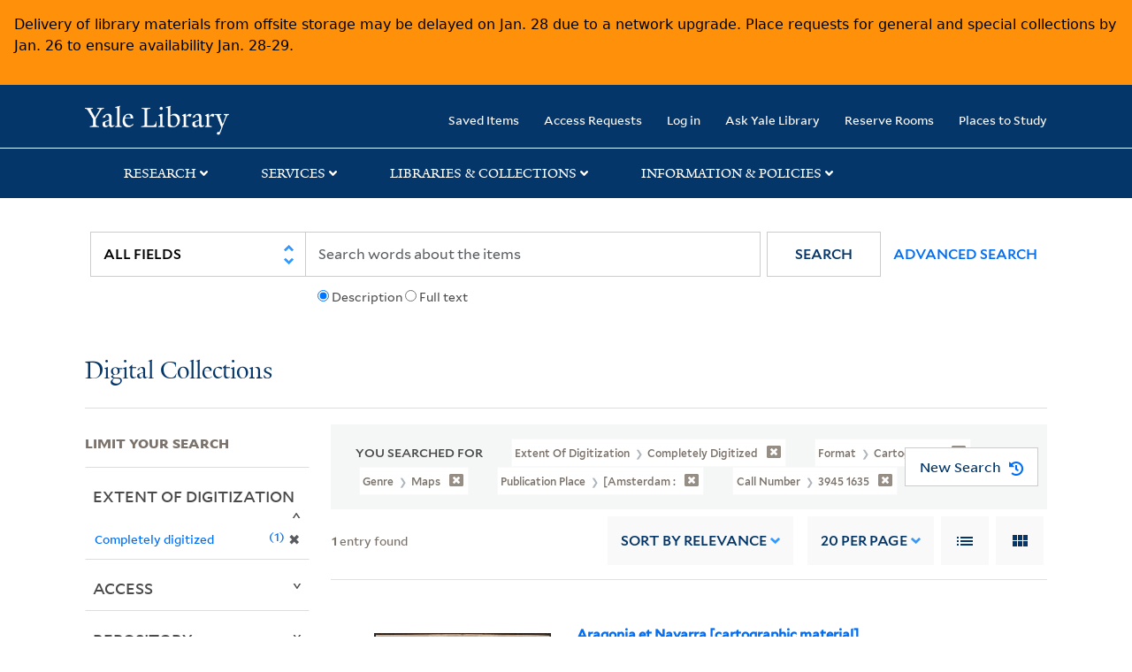

--- FILE ---
content_type: application/javascript; charset=utf-8
request_url: https://siteimproveanalytics.com/js/siteanalyze_66356571.js
body_size: 39062
content:
var _sz=_sz||[];_sz&&_sz.core&&_sz.core._isloaded!=null?_sz.core.warn&&_sz.core.warn("Script requested to load and execute again, this is not desirable and will be blocked"):(_sz.push(["detect_struggles",{rageClick:{clickThreshold:4,clickRadius:20,timeWindowMs:2e3},excessiveScroll:{continuous:{pagesThreshold:3,timeWindowMs:1500},backAndForth:{minScrollHeightMultiplier:1.5,pagesThreshold:.5,timeWindowMs:1e3},rage:{directionChanges:4,timeWindowMs:1e3},debounceMs:1e3}}]),_sz.push(["heatmap",{matches:{permanent:["http://www.yale.edu","https://alumni.yale.edu","https://belong.yale.edu","https://divinity.yale.edu","https://environment-review.yale.edu","https://gsas.yale.edu/admissions/degree-program-application-process","https://hospitality.yale.edu","https://news.yale.edu","https://poorvucenter.yale.edu","https://workday.yale.edu","https://www.yale.edu","https://your.yale.edu","https://your.yale.edu/work-yale/careers","https://jedsi.yale.edu","https://envirocenter.yale.edu","https://epi.yale.edu","https://epi.yale.edu/epi-results/2022/component/cch","https://epi.yale.edu/epi-results/2022/component/epi","https://epi.yale.edu/epi-results/2022/country/dnk","https://epi.yale.edu/epi-results/2022/country/usa","https://hixon.yale.edu","https://hixon.yale.edu/event-series/data-driven-urban-forestry","https://uri.yale.edu","https://elti.yale.edu","https://artgallery.yale.edu/collection","https://fas.yale.edu","https://fas.yale.edu/faculty-appointments-promotions/documents-resources","https://fas.yale.edu/faculty-appointments-promotions/documents-resources/fas-chart-required-documents","https://fas.yale.edu/fas-deans-office/directory","https://fas.yale.edu/fas-departments-and-programs","https://hospitality.yale.edu/when-where","https://ipch.yale.edu","https://ipch.yale.edu/explore-our-work","https://ipch.yale.edu/opportunities","https://ipch.yale.edu/preserving-cultural-heritage-global-strategies-and-perspectives","https://isps.yale.edu","https://library.yale.edu/find-request-and-use/use/using-special-collections","https://library.yale.edu/marx","https://library.yale.edu/news/yale-library-developing-ai-application-could-transform-research-digitized-collections","https://library.yale.edu/visit-and-study","https://web.library.yale.edu/places/to-study","https://registrar.yale.edu","https://religiousstudies.yale.edu","https://research.computing.yale.edu","https://research.yale.edu","https://research.yale.edu/cores","https://research.yale.edu/resources","https://resources.environment.yale.edu/careers","https://resources.environment.yale.edu/incoming","https://resources.environment.yale.edu/incoming/dates","https://resources.environment.yale.edu/resources","https://resources.environment.yale.edu/resources/student-resources","https://sas.yale.edu","https://studenttechnology.yale.edu/new-students","https://sustainability.yale.edu/blog/6-ways-preserve-biodiversity","https://world.yale.edu","https://world.yale.edu/region/latin-america","https://yalebooks.yale.edu","https://yalebooks.yale.edu/2024-art-book-sale/","https://yalebooks.yale.edu/book/9780300244052/the-rediscovery-of-america/","https://yalecollege.yale.edu","https://yalecollege.yale.edu/academics/academic-advising","https://yalecollege.yale.edu/academics/academic-calendar/2022-2023-academic-calendar","https://yalecollege.yale.edu/first-year-and-new-student-resources","https://yalecollege.yale.edu/first-year-and-new-student-resources/new-student-forms-tasks","https://yalecollege.yale.edu/registration-course-selection/design-your-first-year","https://yalecollege.yale.edu/registration-course-selection/first-year-course-selection/explore-majors","https://environment.yale.edu","https://environment.yale.edu/about","https://environment.yale.edu/academics","https://environment.yale.edu/academics/certificate-programs","https://environment.yale.edu/academics/doctoral","https://environment.yale.edu/academics/masters/joint-degrees","https://environment.yale.edu/academics/masters/mem","https://environment.yale.edu/academics/masters/mem/specializations/climate","https://environment.yale.edu/academics/masters/mem/specializations/ecosystem","https://environment.yale.edu/academics/masters/mf","https://environment.yale.edu/admissions/doctoral","https://environment.yale.edu/admissions/doctoral/apply","https://environment.yale.edu/admissions/masters","https://environment.yale.edu/admissions/masters/apply","https://environment.yale.edu/admissions/masters/funding-your-degree","https://environment.yale.edu/admissions/masters/funding-your-degree/student-loans","https://environment.yale.edu/alumni","https://environment.yale.edu/canopy/2023","https://environment.yale.edu/canopy/2023/class-notes","https://environment.yale.edu/canopy/2023/feature/climate-of-climate-change-shifting","https://environment.yale.edu/canopy/2023/feature/scaling-green-chemistry-globally-sustainable-future","https://environment.yale.edu/canopy/2023/news-and-notes","https://environment.yale.edu/canopy/2023/research-updates","https://environment.yale.edu/canopy/2024","https://environment.yale.edu/certificates/urban","https://environment.yale.edu/directory/faculty","https://environment.yale.edu/directory/faculty/dorceta-taylor","https://environment.yale.edu/directory/faculty/mark-bradford","https://environment.yale.edu/forest-school","https://environment.yale.edu/giving","https://environment.yale.edu/learning-communities/climate-change","https://environment.yale.edu/news","https://environment.yale.edu/news/article/can-we-mitigate-ais-environmental-impacts","https://environment.yale.edu/research","https://environment.yale.edu/student-experience","https://french.yale.edu","https://its.yale.edu/about-it/it-careers","https://yalesites.yale.edu","https://yalesites.yale.edu/resource-library","https://your.yale.edu/get-help","https://your.yale.edu/housing-at-yale","https://your.yale.edu/page-not-found","https://your.yale.edu/policies-procedures","https://your.yale.edu/policies-procedures/university-policy-library","https://your.yale.edu/search","https://your.yale.edu/working-at-yale/benefits","https://your.yale.edu/working-at-yale/manager-toolkit/recognition-hub","https://your.yale.edu/working-at-yale/manager-toolkit/team-experience-builder/resource-hub","https://your.yale.edu/work-yale/financial-management","https://your.yale.edu/work-yale/staff-resources/staff-recognition/staff-spirit-week","https://your.yale.edu/youryale","https://ycrc.yale.edu","https://ypps.yale.edu/yale-ppe-procurement-update-fall-2022","https://enterprisemonitoring.yale.edu","https://lux.collections.yale.edu","https://lux.collections.yale.edu/","https://lux.collections.yale.edu/content/faq","https://lux.collections.yale.edu/view/object/aa37b86a-928c-4e9d-9ed1-7d7f61d67d01","https://lux.collections.yale.edu/view/results/objects?q=","https://lux.collections.yale.edu/view/results/works?q=%7B%22AND%22%3A%5B%7B%22OR%22%3A%5B%7B%22createdBy%22%3A%7B%22id%22%3A%22https%3A%2F%2Flux.collections.yale.edu%2Fdata%2Fperson%2F54cd037e-1917-42dd-9d57-3eba1fc044be%22%7D%7D%2C%7B%22publishedBy%22%3A%7B%22id%22%3A%22https%3A%2F%2Flux.collections.yale.edu%2Fdata%2Fperson%2F54cd037e-1917-42dd-9d57-3eba1fc044be%22%7D%7D%2C%7B%22creationInfluencedBy%22%3A%7B%22id%22%3A%22https%3A%2F%2Flux.collections.yale.edu%2Fdata%2Fperson%2F54cd037e-1917-42dd-9d57-3eba1fc044be%22%7D%7D%5D%7D%5D%7D&searchLink=true","https://e360.yale.edu","https://e360.yale.edu/digest/summer-2023-hottest","https://e360.yale.edu/topics","https://ask.yale.edu","https://restoration.elti.yale.edu","https://restoration.elti.yale.edu/browse/table/ecosystems","https://restoration.elti.yale.edu/featured","https://restoration.elti.yale.edu/resource-search","https://whc.yale.edu","https://whc.yale.edu/calendars","https://lux-front-dev.collections.yale.edu","https://climatecommunication.yale.edu","https://climatecommunication.yale.edu/visualizations-data/ycom-us/","https://karate.sites.yale.edu","https://ai.yale.edu","https://ai.yale.edu/guidance","https://ai.yale.edu/yales-ai-tools-and-resources","https://ai.yale.edu/yales-ai-tools-and-resources/clarity-platform","https://ai.yale.edu/yales-ai-tools-and-resources/clarity-platform/clarity-platform-faqs","https://poorvucenter.yale.edu/i-am-yale-faculty","https://poorvucenter.yale.edu/posts/2025-09-10-a-promise-fulfilled-poorvu-center-welcomes-new-haven-promise-fellow","https://facultyadmin.yale.edu","https://facultyadmin.yale.edu/administrative-processes/managing-compensation/summer-compensation","https://facultyadmin.yale.edu/searches-appointments/interfolio-introduction-and-tips","https://ltdaadhub.yale.edu","https://ltdaadhub.yale.edu/roles-of-gift-and-records-services-for-constituent-records"],include:[],exclude:[]}}]),_sz.push(["accountid",66356571]),_sz.push(["region","r1"]),_sz.push(["endpoint","global"]),_sz.push(["custom",function(){(function(sz){var globalSiteId,extraRequest;sz.core.request&&!sz.core.proxyRequest&&(globalSiteId=320080,sz.core.proxyRequest=sz.core.request,extraRequest=function(siteId,p,o){var newO=JSON.parse(JSON.stringify(o));newO.cid=siteId;newO.luid&&(newO.luid=newO.luid+"-"+siteId);newO.addcid&&delete newO.addcid;newO.cvid&&delete newO.cvid;sz.core.proxyRequest(p,newO)},sz.core.request=function(p,o){sz.core.proxyRequest(p,o);extraRequest(globalSiteId,p,o)})})(_sz)},'Duplicate all logs to "Global" site']),_sz.push(["custom",function(){(function($){"use strict";$&&$(document).ready(function(){var testing=!1,track=function(ev){ev=["event"].concat(ev);testing?console.log(ev):_sz.push(ev)},href=window.location.href.toLowerCase();if(href.indexOf("https://gsas.yale.edu/admissions/departments")>-1)$(".department .dept-url a:not([href*='catalog'])").on("click",function(){track(["Department Sites","Click","Department Site - "+$(this).attr("href")])})})})(window.jQuery),function($){"use strict";$&&$(document).ready(function(){var testing=!1,track=function(ev){ev=["event"].concat(ev);testing?console.log(ev):_sz.push(ev)},href=window.location.href.toLowerCase();if(href.indexOf("https://your.yale.edu/work-yale/careers")>-1)$(".field-group-div .field-item a").on("click",function(){track(["Careers- Hero Banner CTA","Click","Hero Banner Call to Action - "+$(this).text().trim()])})})}(window.jQuery),function($){"use strict";$&&$(document).ready(function(){var testing=!1,track=function(ev){ev=["event"].concat(ev);testing?console.log(ev):_sz.push(ev)},href=window.location.href.toLowerCase();if(href.indexOf("https://news.yale.edu/")>-1)$(".sharetools a[class^='a2a_button_']").on("click",function(){track(["News - Social Shares","Social media share (Click)","Social Share Tracking - "+$(this).text().trim()])})})}(window.jQuery),function($){"use strict";$&&$(document).ready(function(){var testing=!1,track=function(ev){ev=["event"].concat(ev);testing?console.log(ev):_sz.push(ev)},href=window.location.href.toLowerCase();if(href.indexOf("https://your.yale.edu/")>-1)$("a.btn[href^='https://storymaps.arcgis.com/stories/']").on("click",function(){track(["Tell Your Story Button","Click","clicks on tell your story CTA"])})})}(window.jQuery),function($){"use strict";$&&$(document).ready(function(){var testing=!1,track=function(ev){ev=["event"].concat(ev);testing?console.log(ev):_sz.push(ev)},href=window.location.href.toLowerCase();if(href.indexOf("https://divinity.yale.edu/faculty-and-research/yds-faculty")>-1)$("#edit-field-people-type-value").on("change",function(){track(["Divinity Faculty Filter","Filter usage","User Behavior - "+$(this).attr("value")])})})}(window.jQuery)},"Event Track - 2022-10-24"]),_sz.push(["custom",function(){(function($){"use strict";$&&$(document).ready(function(){var testing=!1,track=function(ev){ev=["event"].concat(ev);testing?console.log(ev):_sz.push(ev)},href=window.location.href.toLowerCase();if(href.indexOf("https://hospitality.yale.edu/")>-1)$(".utility-icons .icon-explainer").on("click",function(){track(["Hospitality Icon Headers","Click","Clicks on icons in the header - "+$(this).text().trim()])})})})(window.jQuery),function($){"use strict";$&&$(document).ready(function(){var testing=!1,track=function(ev){ev=["event"].concat(ev);testing?console.log(ev):_sz.push(ev)},href=window.location.href.toLowerCase();if(href.indexOf("https://divinity.yale.edu/faculty-and-research/yds-faculty")>-1)$("#edit-submit-faculty-view").on("click",function(){track(["YDS Faculty Apply Click","Click","Clicks on apply button"])})})}(window.jQuery),function($){"use strict";$&&$(document).ready(function(){var testing=!1,track=function(ev){ev=["event"].concat(ev);testing?console.log(ev):_sz.push(ev)},href=window.location.href.toLowerCase();if(href.indexOf("https://poorvucenter.yale.edu/calendar")>-1)$(".tabs a").on("click",function(){track(["Poorvu Calendar Upcoming vs Month","Filter/page views",$(this).text().trim().replace(/\(.+?$/g,"")])})})}(window.jQuery),function($){"use strict";$&&$(document).ready(function(){var testing=!1,track=function(ev){ev=["event"].concat(ev);testing?console.log(ev):_sz.push(ev)},href=window.location.href.toLowerCase();if(href.indexOf("https://belong.yale.edu/")>-1)$(".hometopanimation .more-link a").on("click",function(){track(["Vision Campaign","Clicks and submit","Clicks on Vision"])})})}(window.jQuery),function($){"use strict";$&&$(document).ready(function(){var testing=!1,track=function(ev){ev=["event"].concat(ev);testing?console.log(ev):_sz.push(ev)},href=window.location.href.toLowerCase();if(href.indexOf("https://belong.yale.edu/")>-1)$("a[href='/share-your-ideas']").on("click",function(){track(["Vision Campaign","Clicks and submit","Clicks on Share Your Ideas"])})})}(window.jQuery),function($){"use strict";$&&$(document).ready(function(){var testing=!1,track=function(ev){ev=["event"].concat(ev);testing?console.log(ev):_sz.push(ev)},href=window.location.href,isChecked=!1;if(href.indexOf("https://belong.yale.edu/share-your-ideas")>-1)$("input.webform-submit").on("click",function(){isChecked==!1&&(track(["Vision Campaign","Clicks and submit","Share your Ideas - Form Submit"]),isChecked=!0)})})}(window.jQuery),function($){"use strict";$&&$(document).ready(function(){var testing=!1,track=function(ev){ev=["event"].concat(ev);testing?console.log(ev):_sz.push(ev)},href=window.location.href.toLowerCase();if(href.indexOf("https://environment-review.yale.edu/about-us")>-1)$("a[href^='http://eepurl.com/']").on("click",function(){track(["Environmental Review Newsletter Signups","Click","Sign Up for Our Newsletter"])})})}(window.jQuery)},"Event Track - 2022-10-24 (Part 2)"]),_sz.push(["custom",function(){function extractSearchQuery(url){try{const parsedUrl=new URL(url),urlParams=new URLSearchParams(parsedUrl.search);return(urlParams.get("sq")||"").trim()}catch{var searchMatch=queryString.match(/[&?]sq=(?<sq>[^&]+)/i);return searchMatch&&searchMatch.groups!=null?(searchMatch.groups.sq||"").trim():""}}var checkInterval=null,checkTries=0;_sz.push(["after_pageview_tracked",function(){(clearInterval(checkInterval),checkTries=0,window.location.href.indexOf("lux.collections.yale.edu/view/results")<0)||(checkInterval=setInterval(function(){var searchQuery,hits,searchResultsTabs,i,searchResultTab,searchResultQuery,searchResultText,extractHits,raw,parsedHits;if(checkTries>60){clearInterval(checkInterval);return}if((searchQuery=extractSearchQuery(window.location.href),searchQuery)&&(hits=null,searchResultsTabs=document.querySelectorAll('nav.navbar[data-testid="results-page-navbar pb-0"] div a'),searchResultsTabs.length>0)){for(i=0;i<searchResultsTabs.length;i++){if(searchResultTab=searchResultsTabs[i],searchResultQuery=extractSearchQuery(searchResultTab.href),searchResultQuery!=searchQuery)return;if(searchResultText=searchResultTab.textContent,extractHits=/(?<hits>[0-9.,]+)/.exec(searchResultText),extractHits!=null&&extractHits.groups!=null){if(raw=extractHits.groups.hits.replace(/[,.]/g,"").trim(),!raw)return;parsedHits=parseInt(raw);isNaN(parsedHits)||(hits=(hits||0)+parsedHits)}}_sz.push(["search",searchQuery,hits]);clearInterval(checkInterval)}},500))}])},"Internal search - 3238440 & 4260698"]),_sz.push(["custom",function(){(function($){"use strict";$&&$(document).ready(function(){var href=window.location.href,sw;href.indexOf("cybersecurity.yale.edu/search")>-1&&(sw=window.location.href.match(/\?search=([^&\/#!]*)/)[1].replace(/(\+|%20)/g," "),_sz.push(["sw",sw]))})})(window.jQuery)},"Internal Search - 2725279"]),_sz.push(["feedbackv2",{feedbackid:675,layout:{colors:{background:"#00356b",text:"#FFFFFF",button:"#f0f0f0",buttonText:"#000000"},satisfaction:{show:!0,scale:2},comment:{show:!0,mandatory:!0},supportLink:!0,backgroundTransparent:!0,font:{name:1,size:2},state:2,position:7,everyPage:!1,theme:3,icon:2},matches:{include:[{m:2,s:"https://lux.collections.yale.edu/view/"}],exclude:[{m:4,s:"https://lux.collections.yale.edu/view/person/bffc05ec-afa5-4a26-979f-c484013c2d4f"},{m:4,s:"http://lux.collections.yale.edu/view/results/works?q=%7B%22AND%22%3A%5B%7B%22text%22%3A%22eva%22%2C%22_lang%22%3A%22en%22%7D%2C%7B%22text%22%3A%22strautmann%22%2C%22_lang%22%3A%22en%22%7D%5D%7D&sq=eva+strautmann"},{m:4,s:"https://lux.collections.yale.edu/view/results/people?q=%7B%22AND%22%3A%5B%7B%22text%22%3A%22eva%22%2C%22_lang%22%3A%22en%22%7D%2C%7B%22text%22%3A%22strautmann%22%2C%22_lang%22%3A%22en%22%7D%5D%7D&sq=eva+strautmann"},{m:4,s:"https://lux.collections.yale.edu/view/text/bb529522-66ee-4eda-85c5-bdb2ead4a38f"}]},texts:{button:"Submit",close:"Close",comment:"Briefly describe your research goals or search experience in LUX today.   Describe a discovery or connection you made using LUX.  All responses are anonymous. ",confirmation:"Thank you for your feedback",question:"Tell us about your use of LUX today.  ",title:"What brings you to LUX today?",commentHeader:null,supportLinkText:"For a response, please use the LUX feedback form.",supportUrl:"https://yaleuniversity.tfaforms.net/99?tfa_301",errors:{grade:"Please choose a rating",comment:"Please leave feedback for us in the comment area"},a11y:null,dontShowAgain:"Don't show this again"},behavior:{showOnDevices:1,removeOnClose:!0,dontShowAgainButtonVisible:!0}}]),_sz.push(["feedbackv2",{feedbackid:620,layout:{colors:{background:"#A9CF3F",text:"#000000",button:"#FFFFFF",buttonText:"#000000"},satisfaction:{show:!0,scale:7},comment:{show:!0,mandatory:!1},supportLink:!1,backgroundTransparent:!1,font:{name:1,size:2},state:2,position:5,everyPage:!1,theme:1,icon:2},matches:{include:[{m:1,s:"financial-resources"}],exclude:[]},texts:{button:"Submit",close:"Close",comment:"Please leave your feedback here",confirmation:"Thank you for your feedback",question:" How easy was it to find what you were looking for",title:"Give us feedback",commentHeader:null,supportLinkText:null,supportUrl:null,errors:{grade:"Please choose a rating",comment:null},a11y:null,dontShowAgain:"Don't show this again"},behavior:{showOnDevices:1,removeOnClose:!1,dontShowAgainButtonVisible:!0}}]),_sz.push(["event_tracking",{id:2311,configuration:{trackOn:{urlMatch:{pattern:"^https://ai\\.yale\\.edu/yales-ai-tools-and-resources/clarity-platform$",options:"i"}},type:"click",click:{cssSelector:"div.dialog-off-canvas-main-canvas > div.layout-container > div.main > main.main-content > div.yds-two-column > div.yds-two-column.yds-two-column__inner > div.yds-two-column__primary > div.component-wrapper.component-wrapper--no-top-margin > div.component-wrapper__inner > div.cta-group > a.cta.link-purpose.link-purpose-external"},category:{static:"chat with clarity"},action:{static:"click"},label:{static:"",dynamic:!0}}}]),_sz.push(["event_tracking",{id:2366,configuration:{trackOn:{urlMatch:{pattern:"^https://ai\\.yale\\.edu/yales-ai-tools-and-resources$",options:"i"}},type:"click",click:{cssSelector:"div.dialog-off-canvas-main-canvas > div.layout-container > div.main > main.main-content > div.layout.layout--onecol > div.layout__region.layout__region--content > div.text-field.no-page-spacing > div.text-field__inner > div.text > div.table-wrapper > table > tbody > tr > td > p > a.ys_internal.ys_linked"},category:{static:"Tools Table"},action:{static:"click"},label:{static:"",dynamic:!0}}}]),_sz.push(["event_tracking",{id:2592,configuration:{trackOn:{urlMatch:{pattern:"https://ai\\.yale\\.edu/",options:"i"}},type:"click",click:{cssSelector:"div.dialog-off-canvas-main-canvas > div.layout-container > header.site-header > div.site-header__inner > div.site-header__menu-wrapper > div.site-header__menu-secondary.site-header__menu-secondary--desktop > div.site-header__secondary > div.site-header__utility-nav > div.utility-bar > nav.utility-nav > ul.utility-nav__menu.utility-nav__menu--level-0 > li.utility-nav__item.utility-nav__item--level-0 > a.utility-nav__link.utility-nav__link--level-0.ys_internal.ys_linked"},category:{static:"top nav"},action:{static:"click"},label:{static:"",dynamic:!0}}}]),_sz.push(["event_tracking",{id:2931,configuration:{trackOn:{urlMatch:{pattern:"https://yalehealth\\.yale\\.edu",options:"i"}},type:"click",click:{cssSelector:"footer.site-footer > div.site-footer__content > div.site-footer__quick-links-menu > nav.block-quick-links-menu > ul.menu.menu--quick-links.menu--level-0 > li.menu__item > a.ai-chatbot"},category:{static:"yale health navigator"},action:{static:"click"},label:{static:"",dynamic:!0}}}]),_sz.push(["event_tracking",{id:2975,configuration:{trackOn:{urlMatch:{pattern:"^https://ai\\.yale\\.edu/$",options:"i"}},type:"click",click:{cssSelector:"div.dialog-off-canvas-main-canvas > div.layout-container > div.main > main.main-content > div.layout.layout--onecol > div.layout__region.layout__region--content > div.callouts > div.callouts__wrap > div.callouts__inner > div.callout > div.callout__inner > a.callout__cta.ys_internal.ys_linked"},category:{static:"home page buttons"},action:{static:"click"},label:{static:"",dynamic:!0}}}]),_sz.push(["event_tracking",{id:3106,configuration:{trackOn:{urlMatch:{pattern:"^https://usability\\.yale\\.edu$",options:"i"}},type:"click",click:{cssSelector:"div.page.clearfix > main.section.section-content > div > div.zone-wrapper.zone-content-wrapper.clearfix > div.zone.zone-content.clearfix.container-12 > div.grid-8.region.region-content > div.region-inner.region-content-inner > div.block.block-system.block-main.block-system-main.odd.block-without-title > div.block-inner.clearfix > div.content.clearfix > div.cards_page_cards > a.cards_page_card > h2"},category:{static:"ux cards"},action:{static:"click"},label:{static:"",dynamic:!0}}}]),_sz.push(["event_tracking",{id:3107,configuration:{trackOn:{urlMatch:{pattern:"https://ai\\.yale\\.edu",options:"i"}},type:"click",click:{cssSelector:"div.dialog-off-canvas-main-canvas > div.layout-container > header.site-header > div.site-header__inner > div.site-header__menu-wrapper > div.site-header__primary > div.site-header__primary-nav > nav.primary-nav.menu-with-toggle > ul.primary-nav__menu.primary-nav__menu--level-0 > li.primary-nav__item.primary-nav__item--level-0 > a.primary-nav__link.primary-nav__link--level-0"},category:{static:"primary navigation"},action:{static:"click"},label:{static:"",dynamic:!0}}}]),_sz.push(["event_tracking",{id:3312,configuration:{trackOn:{urlMatch:{pattern:"https://yalehealth\\.yale\\.edu",options:"i"}},type:"click",click:{cssSelector:"div.chat-icon > a.ai-chatbot"},category:{static:"yale health navigator"},action:{static:"click"},label:{static:"Chatbot Widget"}}}]),_sz.push(["event_tracking",{id:3880,configuration:{trackOn:{urlMatch:{pattern:"https://environment\\.yale\\.edu/news/article/",options:"i"}},type:"click",click:{cssSelector:"div.dialog-off-canvas-main-canvas > div.page.page--yse-detail-news > div.page-wrapper > main.main-content > div > div.grid-container > div.grid-x.grid-margin-x > div.cell.medium-10.medium-offset-1.large-8.large-offset-2 > div.article--info > div.article--info__tags > div.tags > figure.audio--audio-for-article-text"},category:{static:"play audio"},action:{static:"click"},label:{static:"Audio Version"}}}]),_sz.push(["event_tracking",{id:3902,configuration:{trackOn:{urlMatch:{pattern:"https://ai\\.yale\\.edu",options:"i"}},type:"click",click:{cssSelector:"div.dialog-off-canvas-main-canvas > div.layout-container > header.site-header > div.site-header__inner > div.site-header__menu-wrapper > div.site-header__menu-secondary.site-header__menu-secondary--desktop > div.site-header__secondary > div.site-header__utility-nav > div.utility-bar > nav.utility-nav > ul.utility-nav__menu.utility-nav__menu--level-0 > li.utility-nav__item.utility-nav__item--level-0"},category:{static:"utility navigation"},action:{static:"click"},label:{static:"",dynamic:!0}}}]),_sz.push(["event_tracking",{id:3977,configuration:{trackOn:{urlMatch:{pattern:"^https://ipch\\.yale\\.edu$",options:"i"}},type:"click",click:{cssSelector:"div.dialog-off-canvas-main-canvas > div.layout-container > div.main > main.main-content > div.layout.layout--onecol > div.layout__region.layout__region--content > div.custom-card-collection > div.custom-card-collection__inner > ul.custom-card-collection__cards > li.custom-card > div.custom-card__content > h2.custom-card__heading > a.custom-card__heading-link"},category:{static:"Lens Media"},action:{static:"click"},label:{static:"",dynamic:!0}}}]),_sz.push(["event_tracking",{id:4195,configuration:{trackOn:{urlMatch:{pattern:"^https://ai\\.yale\\.edu/yales-ai-tools-and-resources/clarity-platform/clarity-platform-faqs$",options:"i"}},type:"click",click:{cssSelector:"div.dialog-off-canvas-main-canvas > div.layout-container > div.main > main.main-content > div.layout.layout--onecol > div.layout__region.layout__region--content > div.accordion > div.accordion__inner > div > div > div.accordion-item > h3.accordion-item__heading > button.accordion-item__toggle"},category:{static:"accordion"},action:{static:"click"},label:{static:"",dynamic:!0}}}]),_sz.push(["event_tracking",{id:4200,configuration:{trackOn:{urlMatch:{pattern:"^https://ai\\.yale\\.edu/yales-ai-tools-and-resources$",options:"i"}},type:"click",click:{cssSelector:"div.dialog-off-canvas-main-canvas > div.layout-container > div.main > main.main-content > div.yds-two-column > div.yds-two-column.yds-two-column__inner > div.yds-two-column__secondary > div.text-field > div.text-field__inner > div.text > p > a"},category:{static:"anchor links"},action:{static:"click"},label:{static:"",dynamic:!0}}}]),_sz.push(["event_tracking",{id:4246,configuration:{trackOn:{urlMatch:{pattern:"^https://usability\\.yale\\.edu$",options:"i"}},type:"click",click:{cssSelector:"div.page.clearfix > main.section.section-content > div > div.zone-wrapper.zone-content-wrapper.clearfix > div.zone.zone-content.clearfix.container-12 > div.grid-8.region.region-content > div.region-inner.region-content-inner > div.block.block-system.block-main.block-system-main.odd.block-without-title > div.block-inner.clearfix > div.content.clearfix > div.field.field-name-body.field-type-text-with-summary.field-label-hidden > div.field-items > div.field-item.even > p > a.mailto"},category:{static:"email link"},action:{static:"click"},label:{static:"",dynamic:!0}}}]),_sz.push(["event_tracking",{id:4247,configuration:{trackOn:{urlMatch:{pattern:"https://epi\\.yale\\.edu/",options:"i"}},type:"click",click:{cssSelector:"div.page.clearfix > main.section.section-content > div > div.zone-wrapper.zone-menu-wrapper.clearfix.yale-wide-menu > div.zone.zone-menu.clearfix.container-12 > div > div > div > div.grid-12.region.region-menu > div.region-inner.region-menu-inner > nav.navigation > div.block.block-superfish.block-1.block-superfish-1.odd.block-without-title > div.block-inner.clearfix > div.content.clearfix > ul.menu.sf-menu.sf-main-menu.sf-horizontal.sf-style-none.sf-total-items-5.sf-parent-items-0.sf-single-items-5.superfish-processed.sf-js-enabled > li.middle.even.sf-item-4.sf-depth-1.sf-no-children.sfHover > a.sf-depth-1"},category:{static:"home page buttons"},action:{static:"click"},label:{static:"",dynamic:!0}}}]),_sz.push(["event_tracking",{id:4248,configuration:{trackOn:{urlMatch:{pattern:"^https://portal\\.redcap\\.yale\\.edu$",options:"i"}},type:"click",click:{cssSelector:"div.page.clearfix > main.section.section-content > div > div.zone-wrapper.zone-menu-wrapper.clearfix > div.zone.zone-menu.clearfix.yale-standard-menu.container-12 > div > div > div > div.grid-12.region.region-menu > div.region-inner.region-menu-inner > nav.navigation > div.block.block-block.action-bar-block.block-8.block-block-8.odd.block-without-title.collapsiblock-processed > div.block-inner.clearfix > div.content.clearfix > div.wrapper > div.button > a > div.action-link"},category:{static:"utility navigation"},action:{static:"click"},label:{static:"",dynamic:!0}}}]),_sz.push(["event_tracking",{id:4249,configuration:{trackOn:{urlMatch:{pattern:"^https://portal\\.redcap\\.yale\\.edu$",options:"i"}},type:"click",click:{cssSelector:"div.page.clearfix > main.section.section-content > div > div.zone-wrapper.zone-menu-wrapper.clearfix > div.zone.zone-menu.clearfix.yale-standard-menu.container-12 > div > div > div > div.grid-12.region.region-menu > div.region-inner.region-menu-inner > nav.navigation > div.block.block-block.action-bar-block.block-8.block-block-8.odd.block-without-title.collapsiblock-processed > div.block-inner.clearfix > div.content.clearfix > div.wrapper > div.button > a > div.action-link"},category:{static:"utility navigation"},action:{static:"click"},label:{static:"",dynamic:!0}}}]),_sz.push(["event_tracking",{id:4250,configuration:{trackOn:{urlMatch:{pattern:"^https://gsas\\.yale\\.edu/commencement$",options:"i"}},type:"click",click:{cssSelector:"div.dialog-off-canvas-main-canvas > div.page.page--landing-page > div.page-wrapper > main.main-content > section.body-section.global-margin--8x > div.grid-container > div.grid-x.grid-margin-x > div.cell.auto > div.wysiwyg > p > a.external > strong"},category:{static:"utility navigation"},action:{static:"click"},label:{static:"",dynamic:!0}}}]),_sz.push(["event_tracking",{id:4763,configuration:{trackOn:{urlMatch:{pattern:"^https://ipch\\.yale\\.edu/Conservation-at-Yale$",options:"i"}},type:"click",click:{cssSelector:"div.dialog-off-canvas-main-canvas > div.layout-container > div.main > main.main-content > div.layout.layout--onecol > div.layout__region.layout__region--content > div.text-with-image > div.text-with-image__inner > div.text-with-image__content > div.text-with-image__ctas > a.link"},category:{static:"top nav"},action:{static:"click"},label:{static:"",dynamic:!0}}}]),_sz.push(["event_tracking",{id:4764,configuration:{trackOn:{urlMatch:{pattern:"https://ipch\\.yale\\.edu/Conservation-at-Yale",options:"i"}},type:"click",click:{cssSelector:"div.dialog-off-canvas-main-canvas > div.layout-container > div.main > main.main-content > div.layout.layout--onecol > div > div > div.page-title.visible > div.page-title__inner > div.page-title__top > div.page-title__title-wrap > h1.page-title__heading"},category:{static:"home page buttons"},action:{static:"click"},label:{static:"",dynamic:!0}}}]),_sz.push(["event_tracking",{id:5010,configuration:{trackOn:{urlMatch:{pattern:"https://chat\\.finance\\.yale\\.edu",options:"i"}},type:"click",click:{cssSelector:"#main-content > main > div:nth-child(3) > div > div.callouts > div > div > div > div > a"},category:{static:"Launch Chat"},action:{static:"click"},label:{static:"",dynamic:!0}}}]),_sz.push(["event_tracking",{id:5063,configuration:{trackOn:{urlMatch:{pattern:"^https://usability\\.yale\\.edu$",options:"i"}},type:"click",click:{cssSelector:"div.page.clearfix > main.section.section-content > div > div.zone-wrapper.zone-content-wrapper.clearfix > div.zone.zone-content.clearfix.container-12 > div.grid-4.region.region-sidebar-second.sidebar.yale-standard-sidebar-second > div.region-inner.region-sidebar-second-inner > aside.block.block-block.block-2.block-block-2.even.has-subject > div.block-inner.clearfix > div.content.clearfix > ul > li > a > em"},category:{static:"external link"},action:{static:"click"},label:{static:"",dynamic:!0}}}]),_sz.push(["event_tracking",{id:6395,configuration:{trackOn:{urlMatch:{pattern:"https://ai\\.yale\\.edu/yales-ai-tools-and-resources/clarity-platform",options:"i"}},type:"click",click:{cssSelector:"div.dialog-off-canvas-main-canvas > div.layout-container > div.main > main.main-content > div.layout.layout--onecol.page-meta > div.layout__region.layout__region--content > div > div.in-this-section > div.in-this-section__inner > nav.secondary-nav.menu-with-toggle > ul.secondary-nav__menu.secondary-nav__menu--level-0 > li.secondary-nav__item.secondary-nav__item--level-0 > a.secondary-nav__link.secondary-nav__link--level-0"},category:{static:"content collection"},action:{static:"click"},label:{static:"",dynamic:!0}}}]),_sz.push(["event_tracking",{id:6535,configuration:{trackOn:{urlMatch:{pattern:"https://your\\.yale\\.edu",options:"i"}},type:"click",click:{cssSelector:"div.dialog-off-canvas-main-canvas > div.layout-container > div > footer.site-footer > div.site-footer__inner > div.site-footer__primary > div.site-footer__columns > div.site-footer__columns-inner > div.link-group > div.link-group__inner > ul.link-group__links-column.link-group__links-column--one > li.link-group__list-item > a.link-group__link.ai-chatbot"},category:{static:"launch chat"},action:{static:"click"},label:{static:"IYY Chatbot Link"}}}]),_sz.push(["event_tracking",{id:6536,configuration:{trackOn:{urlMatch:{pattern:"^https://your\\.yale\\.edu$",options:"i"}},type:"click",click:{cssSelector:"a.cta-banner__cta"},category:{static:"hero"},action:{static:"click"},label:{static:"Hero Click"}}}]),_sz.push(["event_tracking",{id:6606,configuration:{trackOn:{urlMatch:{pattern:"https://fas\\.yale\\.edu/",options:"i"}},type:"click",click:{cssSelector:"div.dialog-off-canvas-main-canvas > div.page.page--home > div.page-wrapper > main.main-content > article.home-page > div.hero-background-threshold > section.hero.hero--img > div.hero__content > div.hero__content__inner > div.hero__content__bottom > div.hero__content__cta > div.hero__content__cta__buttons > ul > li > a.btn"},category:{static:"button"},action:{static:"click"},label:{static:"",dynamic:!0}}}]),_sz.push(["event_tracking",{id:6607,configuration:{trackOn:{urlMatch:{pattern:"^https://artgallery\\.yale\\.edu/research-and-learning/resources$",options:"i"}},type:"click",click:{cssSelector:"div.dialog-off-canvas-main-canvas > div.page-wrapper > main.main > div.node--published.core.grid.pt-30.pb-component > nav.gc-full.kl-t.d-f.f-d-c.rg-80.rg-70-s.pt-component.mb-component > div.node--published.navigation-card.ui-orange > div.navigation-card__text"},category:{static:"anchor links"},action:{static:"click"},label:{static:"",dynamic:!0}}}]),_sz.push(["event_tracking",{id:6608,configuration:{trackOn:{urlMatch:{pattern:"https://ipch\\.yale\\.edu",options:"i"}},type:"click",click:{cssSelector:"div.dialog-off-canvas-main-canvas > div.layout-container > header.site-header > div.site-header__inner > div.site-header__menu-wrapper > div.site-header__primary"},category:{static:"home page buttons"},action:{static:"click"},label:{static:"",dynamic:!0}}}]),_sz.push(["event_tracking",{id:6609,configuration:{trackOn:{urlMatch:{pattern:"^https://faswebteam\\.yale\\.edu$",options:"i"}},type:"click",click:{cssSelector:"div.dialog-off-canvas-main-canvas > div.layout-container > div.main > main.main-content > div.layout.layout--banner > div.layout__region.layout__region--content > div.cta-banner > div.cta-banner__content-wrapper > div.cta-banner__content > div.cta-banner__outer-wrap > div.cta-banner__wrap > a.cta-banner__cta"},category:{static:"email link"},action:{static:"click"},label:{static:"",dynamic:!0}}}]),_sz.push(["event_tracking",{id:6615,configuration:{trackOn:{urlMatch:{pattern:"https://news\\.yale\\.edu",options:"i"}},type:"click",click:{cssSelector:"div.dialog-off-canvas-main-canvas > div.layout-container.js--reveal-page > main > div.layout-content > div > div.share.js--share > button.share__open.js--share-open.scrolled"},category:{static:"button"},action:{static:"click"},label:{static:"Share"}}}]),_sz.push(["event_tracking",{id:6616,configuration:{trackOn:{urlMatch:{pattern:"https://news\\.yale\\.edu",options:"i"}},type:"click",click:{cssSelector:"div.dialog-off-canvas-main-canvas > div.layout-container.js--reveal-page > main > div.layout-content > div > div.share.js--share > div.share__modal.js--share-modal.share-is-open > div.share__card > ul.share__share-links > li > button.share__share-link.js--facebook"},category:{static:"button"},action:{static:"click"},label:{static:"Share Facebook"}}}]),_sz.push(["event_tracking",{id:6617,configuration:{trackOn:{urlMatch:{pattern:"https://news\\.yale\\.edu",options:"i"}},type:"click",click:{cssSelector:"div.dialog-off-canvas-main-canvas > div.layout-container.js--reveal-page > main > div.layout-content > div > article > div.listen-to-story.js--listen-to-story.js--reveal > div.listen-to-story__inner > button.listen-to-story__button > svg.listen-to-story__button-icon"},category:{static:"button"},action:{static:"click"},label:{static:"Listen to story"}}}]),_sz.push(["event_tracking",{id:6634,configuration:{trackOn:{urlMatch:{pattern:"https://news\\.yale\\.edu",options:"i"}},type:"click",click:{cssSelector:"ul.nav__featured-list >  li.nav__list-item"},category:{static:"external link"},action:{static:"click"},label:{static:"",dynamic:!0}}}]),_sz.push(["event_tracking",{id:6905,configuration:{trackOn:{urlMatch:{pattern:"chat\\.finance\\.yale\\.edu",options:"i"}},type:"click",click:{cssSelector:"a[href*='#launch-chat']"},category:{static:"launch chat"},action:{static:"click"},label:{static:"",dynamic:!0}}}]),_sz.push(["event_tracking",{id:6943,configuration:{trackOn:{urlMatch:{pattern:"^https://yalecollege\\.yale\\.edu/registration-course-selection/design-your-first-year$",options:"i"}},type:"click",click:{cssSelector:"div.dialog-off-canvas-main-canvas > div.page_wrapper > main.page > div.full_width_callouts > div.js-checkpoint.image_link_list.theme_blue_light.side_left.fs-checkpoint-element.fs-checkpoint.fs-checkpoint-active > div.container > div.row > div.col > div.image_link_list_inner > div.image_link_list_box > div.image_link_list_box_inner > div.image_link_list_body > ul.image_link_list_items > li.image_link_list_item > a.js-resource.image_link_list_link"},category:{static:"link"},action:{static:"click"},label:{static:"",dynamic:!0}}}]),_sz.push(["event_tracking",{id:6944,configuration:{trackOn:{urlMatch:{pattern:"https://yalecollege\\.yale\\.edu",options:"i"}},type:"click",click:{cssSelector:"div.dialog-off-canvas-main-canvas > div.page_wrapper > header.header > div.header_ribbon > div.container > div.row > div.col > div.header_ribbon_inner > div.header_group > div.header_announcements > button.js-swap.js-announcement-trigger.js-announcement-swap.announcement_trigger.fs-swap-element.fs-swap-enabled > span.announcement_label"},category:{static:"top nav"},action:{static:"click"},label:{static:"",dynamic:!0}}}]),_sz.push(["event_tracking",{id:6959,configuration:{trackOn:{urlMatch:{pattern:"https://your\\.yale\\.edu",options:"i"}},type:"click",click:{cssSelector:"a[href*='https://chat.finance.yale.edu']"},category:{static:"launch chat"},action:{static:"click"},label:{static:"",dynamic:!0}}}]),_sz.push(["event_tracking",{id:6974,configuration:{trackOn:{urlMatch:{pattern:"https://your\\.yale\\.edu",options:"i"}},type:"click",click:{cssSelector:"div.ai-engine-chat-button > a.ai-chatbot"},category:{static:"launch chat"},action:{static:"click"},label:{static:"IYY Chatbot Widget"}}}]),_sz.push(["event_tracking",{id:7045,configuration:{trackOn:{urlMatch:{pattern:"https://your\\.yale\\.edu",options:"i"}},type:"click",click:{cssSelector:"div.dialog-off-canvas-main-canvas > div.layout-container > header.site-header > div.site-header__inner > div.site-header__menu-wrapper > div.site-header__menu-secondary.site-header__menu-secondary--desktop > div.site-header__secondary > div.site-header__utility-nav > div.utility-bar > div.utility-nav__search > form.form--inline > div.form-item.form-item-keywords > input.form-text"},category:{static:"search"},action:{static:"click"},label:{static:"Start internal search"}}}]),_sz.push(["event_tracking",{id:7046,configuration:{trackOn:{urlMatch:{pattern:"^https://your\\.yale\\.edu/search$",options:"i"}},type:"click",click:{cssSelector:"div.dialog-off-canvas-main-canvas > div.layout-container > div.main > main.main-content > div.component-wrapper > div.component-wrapper__inner > div > form.search-form--page.form--inline > div.form-item.form-item--search.form-item-keywords > input.form-text.form-item__textfield"},category:{static:"search"},action:{static:"click"},label:{static:"Start internal search"}}}]),_sz.push(["event_tracking",{id:7047,configuration:{trackOn:{urlMatch:{pattern:"^https://your\\.yale\\.edu/search$",options:"i"}},type:"click",click:{cssSelector:"div.dialog-off-canvas-main-canvas > div.layout-container > div.main > main.main-content > div.component-wrapper > div.component-wrapper__inner > div.component-wrapper > div.component-wrapper__inner > div.tabs > div.tabs__tabs > ul.tabs__nav > li.tabs__item > a.tabs__link"},category:{static:"search"},action:{static:"click"},label:{static:"All Yale Results Search"}}}]),_sz.push(["event_tracking",{id:7119,configuration:{trackOn:{urlMatch:{pattern:"^https://poorvucenter\\.yale\\.edu/ask-poorvu$",options:"i"}},type:"click",click:{cssSelector:"a.cta.ai-chatbot"},category:{static:"button"},action:{static:"click"},label:{static:"Poorvu AI Chatbot"}}}]),_sz=_sz||[],function(w,d,sz,undefined){function process(args){var name=args[0];core.actions[name]===undefined?core.action("set",args):core.action(name,args.slice(1))}var core={curr:w.location.href,ref:d.referrer,esc:function(str){return encodeURIComponent(new String(str).replace(/(\r?\n)+/g," ").replace(/\s+/g," ").replace(/^\s+|\s+$/,""))},empty:function(e){return e==undefined||e==null||e==""},isarray:function(arr){return arr==undefined||arr==null?!1:Array&&typeof Array.isArray=="function"?Array.isArray(arr):Object.prototype.toString.call(arr)==="[object Array]"},tag:function(str){return d.getElementsByTagName?d.getElementsByTagName(str):[]},id:function(str){return d.getElementById?d.getElementById(str):!1},clone:function(o){var n={};for(var i in o)o.hasOwnProperty(i)&&(n[i]=o[i]);return n},rnd:function(){return Math.floor(Math.random()*1e5)},txt:function(o){return o.textContent?o.textContent:o.innerText},trim:function(str){return!str||typeof str!="string"?str:typeof str.trim=="function"?str.trim():str.replace(/^\s+|\s+$/gi,"")},uuid:function(){var S4=function(){return((1+Math.random())*65536|0).toString(16).substring(1)};return S4()+S4()+"-"+S4()+"-"+S4()+"-"+S4()+"-"+S4()+S4()+S4()},navtime:function(){var perf=w.performance||w.webkitPerformance||w.mozPerformance||w.msPerformance;return!perf||!perf.timing||perf.timing.navigationStart<1?null:(new Date).getTime()-perf.timing.navigationStart},_isready:!1,_readyhandlers:[],register:function(n,f){f.base=this.actions[n];this.actions[n]=f},actions:{},action:function(n,a){this.actions[n].apply(this.actions,a)},data:[],ready:function(f){if(f===undefined)return this._isready||core.done();this.when(this.ready,f)},queueready:function(f){this._isready&&core.done()?f():this._readyhandlers.push(f)},done:function(){return this._isloaded&&d&&d.body!=null&&(d.readyState=="interactive"||d.readyState=="complete")},_isloaded:!1,_whenTimer:null,when:function(cond,what){cond()?what():setTimeout(function(){core.when(cond,what)},50)},fmt:function(){for(var reg,_a=Array.prototype.slice.call(arguments),s=_a[0],a=_a.slice(1),i=0;i<a.length;i++)reg=new RegExp("\\{"+i+"\\}","gm"),s=s.replace(reg,a[i]);return s},listen:function(e,h){e.addEventListener?e.addEventListener("mousedown",h,!1):e.attachEvent&&e.attachEvent("onmousedown",h)},load:function(src){var szfb=d.createElement("script"),s;szfb.type="text/javascript";szfb.async=!0;szfb.src=src;s=d.getElementsByTagName("script")[0];s.parentNode.insertBefore(szfb,s)},global:function(n){return w[n]!==undefined&&w[n]!==null?w[n]:null},_images:[],_idx:0,requesturl:function(p,o){var params=[],val,seenValues,a,paramValue,i,url;o.rnd=sz.core.rnd();for(i in o)if(val=o[i],!this.empty(val))if(this.isarray(val))for(seenValues={},a=0;a<val.length;a++)this.empty(val[a])||(paramValue=this.esc(val[a]),seenValues[paramValue]==null&&(params.push(i+"="+paramValue),seenValues[paramValue]=!0));else params.push(i+"="+this.esc(val));return i=this._idx++,url=p+"?"+params.join("&"),url},request:function(p,o){var url=this.requesturl(p,o);this._images[i]=new Image;this._images[i].src="https://"+url;this.log("Requesting {0}",url)},fetch:function(resource,options){if(!w.fetch||typeof w.fetch!="function")return(this.warn("Fetch not available, cannot request {0}",resource),Promise&&typeof Promise.reject=="function")?Promise.reject(new Error("Fetch not available")):void 0;if(!resource)return(this.warn("Invalid fetch resource {0}",resource),Promise&&typeof Promise.reject=="function")?Promise.reject(new Error("Invalid fetch resource")):void 0;this.log("Fetching {0}",resource);var p=w.fetch(resource,options),self=this;return p.catch(function(reason){self.warn.apply(self,["Failed to fetch {0}: {1}",resource,reason])}),p},_logqueue:[],_logshown:!1,log:function(){this._logqueue.push({type:"msg",msg:Array.prototype.slice.call(arguments)});this._logshown&&this.showlog()},warn:function(){this._logqueue.push({type:"warn",msg:Array.prototype.slice.call(arguments)});this._logshown&&this.showlog()},showlog:function(){var dw,s,i,o,_e,_c;for(this._logshown=!0,dw=d.getElementById("szdebugarea"),dw&&dw.parentNode.removeChild(dw),s="",i=0;i<this._logqueue.length;i++)o=this._logqueue[i],s+='<p style="padding:8px;margin:0;margin-bottom:8px;background:#'+(o.type=="msg"?"FFF7C9":"ca0000;color:white")+';">'+(o.type=="warn"?"<b>Warning:<\/b> ":"")+decodeURIComponent(new String(this.fmt.apply(this,o.msg)).replace(/(&[a-z_]+=|\?)/g,"<br />&nbsp;&nbsp;&nbsp;$1"))+"<\/p>";_c=d.createElement("a");_c.href="#";_c.innerHTML="× Close";_c.style.cssText="display:block;float:right;color:black;text-decoration:none;";_c.onclick=function(){return _e.parentNode.removeChild(_e),core._logshown=!1,!1};_e=d.createElement("div");_e.style.cssText="position:fixed;top:10px;right:10px;background:white;border:1px #ccc solid;width:800px;padding:20px;padding-bottom:10px;font-size:12px;font-family:Arial;line-height:135%;max-height:90%;overflow-y:auto;text-align:left;z-index:999";_e.innerHTML=s;_e.id="szdebugarea";_e.appendChild(_c);d.body.appendChild(_e)},cookie:function(n,v,o){var expires,date,cookiev,cookies,i,cookie;if(typeof v!="undefined"){o=o||{path:"/"};v===null&&(v="",o.expires=-1);expires="";o.expires&&(typeof o.expires=="number"||o.expires.toUTCString)&&(typeof o.expires=="number"?(date=new Date,date.setTime(date.getTime()+o.expires*864e5)):date=o.expires,expires="; expires="+date.toUTCString());var path=o.path?"; path="+o.path:"; path=/",domain=o.domain?"; domain="+o.domain:"",secure=o.secure?"; secure":"",sameSite=o.sameSite?"; samesite="+o.sameSite:"; samesite=lax";d.cookie=[n,"=",encodeURIComponent(v),expires,path,domain,secure,sameSite,].join("")}else{if(cookiev=null,d.cookie&&d.cookie!=="")for(cookies=d.cookie.split(";"),i=0;i<cookies.length;i++)if(cookie=cookies[i].replace(/^\s+|\s+$/g,""),cookie.substring(0,n.length+1)==n+"="){cookiev=decodeURIComponent(cookie.substring(n.length+1));break}return cookiev}}},data,orig,i;for(core.register("set",function(name,val){for(var parts=name.split("."),prop=sz,key;parts.length>0;){if(key=parts.shift(),prop[key]===undefined){prop=0;break}if(parts.length==0)break;prop=prop[key]}prop&&key?prop[key]=val:core.warn("No property named {0}",name)}),core.register("register",function(args){core.register(args[0],args[1])}),core.register("custom",function(f,name){var msg="Running custom function";name&&name!=""&&(msg+=": <strong>"+name+"<\/strong>");core.log(msg);try{f()}catch(e){core.warn("Custom function failed! "+e.message)}}),core.register("setcurr",function(v){core.curr=v}),core.register("setref",function(v){core.ref=v}),core.register("loaded",function(){core._isloaded=!0}),core.register("showlog",function(){core.showlog()}),data=[],orig=[],i=0;i<sz.length;i++)data.push(sz[i]),orig.push(sz[i]);core.data=data;core.ready(function(){for(var i=0;i<orig.length;i++)process(orig[i]);while(core._readyhandlers.length>0)core._readyhandlers.shift().call();core._isready=!0});sz.push=function(args){core.data.push(args);core.ready()?process(args):core._readyhandlers.push(function(){process(args)})};sz.core=core}(window,document,_sz),function(w,d,sz,undefined){function request(path,reqObj,callback){sz.core.request(path,reqObj);callback&&typeof callback=="function"&&callback()}function fetchRequest(path,reqObj,fetchOptions){fetchOptions=fetchOptions||{};var resource,requestOptions={},requestParams={};if(reqObj!=null)for(k in reqObj)reqObj.hasOwnProperty(k)&&!sz.core.empty(reqObj[k])&&(requestParams[k]=reqObj[k]);return fetchOptions.method=="POST"||fetchOptions.method=="post"?(resource="https://"+path,requestOptions={method:"POST",headers:{"Content-Type":"application/x-www-form-urlencoded"},body:new URLSearchParams(requestParams)}):(resource="https://"+sz.core.requesturl(path,requestParams),requestOptions={method:"GET"}),fetchOptions.keepAlive===!0&&(requestOptions.keepalive=!0),sz.core.fetch(resource,requestOptions)}function trackOnClick(href){request(sz.analytics.endpoint.fullpath(),{accountid:opts.accountid,prev:opts.prev,ourl:href,ref:w.location.href,autoonclick:1,ckl:opts.ckl,rt:null})}function excludeOnClick(href,exclusions){var currentHref,i;try{if(currentHref=w.location.href.split("#")[0],href==null||href==""||href.toLowerCase().indexOf("javascript:")==0||href.indexOf("#")==0||href.charAt(href.length-1)=="#"||href==w.location.href||href==currentHref||href.indexOf(currentHref+"#")==0)return!0;if(sz.core.isarray(exclusions)!==!0)return!1;for(i=0;i<exclusions.length;i++)if(href.indexOf(exclusions[i])!==-1)return!0;return!1}catch(err){return!0}}function registeronclick(except){if(sz.analytics.config.cantrack&&!sz.analytics.state.onclickattached&&sz.analytics.config.noonclick!==!0){var anchors=sz.core.tag("a"),areas=sz.core.tag("area"),attachonclick=function(links){for(var l,i=0;i<links.length;i++)(l=links[i],excludeOnClick(l.href,except))||function(link){sz.core.listen(link,function(evt){evt&&evt[sz.analytics.config.onClickKey]===!0||(trackOnClick(link.href),evt&&(evt[sz.analytics.config.onClickKey]=!0))});l[sz.analytics.config.onClickKey]=!0}(l)};sz.core.log("Attaching onclick handlers");attachonclick(anchors);attachonclick(areas);sz.analytics.state.onclickattached=!0}}function registerOnClickFallback(){if(document.body==null||typeof document.body.addEventListener!="function"){sz.core.warn("Unable to attach onclick fallback handler");return}typeof document.body.removeEventListener!="function"&&document.body.removeEventListener("mousedown",handleOnClickFallbackEvent);document.body.addEventListener("mousedown",handleOnClickFallbackEvent);sz.core.log("Attached onclick fallback handler")}function handleOnClickFallbackEvent(evt){var elm,href;sz.analytics.config.noonclick!==!0&&evt!=null&&evt.target!=null&&typeof evt.target.closest=="function"&&evt[sz.analytics.config.onClickKey]!==!0&&(elm=evt.target.closest("a, area"),elm&&(href=elm.href,href&&!excludeOnClick(href,sz.analytics.config.noonclick)&&trackOnClick(href),evt[sz.analytics.config.onClickKey]=!0))}function eventParams(category,action,label){return{aid:opts.accountid,url:opts.url,luid:opts.luid,prev:opts.prev,c:category,a:action,l:label,cid:opts.cid,addcid:opts.addcid,ckl:opts.ckl,o:++eventOrder,d:Math.round((new Date-sz.analytics.state.requestTime)/1e3)}}function searchParams(searchTerm,results){var searchOpts={aid:opts.accountid,url:opts.url,luid:opts.luid,prev:opts.prev,search_term:searchTerm,cid:opts.cid,addcid:opts.addcid,ckl:opts.ckl,o:++searchOrder,d:Math.round((new Date-sz.analytics.state.requestTime)/1e3)};return results!=null&&(searchOpts.results=results),searchOpts}function feedbackParams(feedbackId,feedbackUid,rating,comment){var feedbackOpts={aid:opts.accountid,url:opts.url,title:opts.title,luid:opts.luid,prev:opts.prev,feedback_id:feedbackId,sluid:feedbackUid,cid:opts.cid,addcid:opts.addcid,ckl:opts.ckl,o:++feedbackOrder,d:Math.round((new Date-sz.analytics.state.requestTime)/1e3)};return rating!=null&&typeof rating=="number"&&(feedbackOpts.rating=rating),comment&&(feedbackOpts.comment=comment),feedbackOpts}function pingParams(pingValues){var pingOpts={aid:opts.accountid,url:opts.url,luid:opts.luid,prev:opts.prev,cid:opts.cid,addcid:opts.addcid,ckl:opts.ckl,o:++pingOrder};for(k in pingValues)pingValues.hasOwnProperty(k)&&(pingOpts[k]=pingValues[k]);return pingOpts}function hasdonottrack(){var dnt=window.doNotTrack||navigator.doNotTrack||navigator.msDoNotTrack;return dnt=="yes"||dnt=="1"||window.external&&window.external.msTrackingProtectionEnabled&&window.external.msTrackingProtectionEnabled()}function whenTracked(callback){sz.core.when(function(){return sz.analytics.state.tracked},callback)}function pingFlush(){sz.push([registry.ping,!0])}function usePing(){pingHandle!=null&&(clearInterval(pingHandle.interval),d.removeEventListener("visibilitychange",pingHandle.listener));sz.analytics.ping.enabled=!0;var pingInterval=Math.max(~~sz.analytics.ping.interval,5e3);pingHandle={interval:setInterval(function(){sz.push([registry.ping,!1])},pingInterval),listener:function(){d.visibilityState=="hidden"&&pingFlush()}};d.addEventListener("visibilitychange",pingHandle.listener);sz.core.log("Enabled ping functionality")}function resetTrackingState(){sz.analytics.state.tracked=!1;sz.analytics.state.onclickattached=!1;eventOrder=0;searchOrder=0;feedbackOrder=0;pingOrder=0;lastPing="{}";sz.analytics.timeTracker!=null&&sz.analytics.timeTracker.reset()}var registry={afterPageviewTracked:"after_pageview_tracked",attachOnClick:"attachonclick",breadcrumbs:"breadcrumbs",dump:"dump",endpoint:"endpoint",event:"event",feedbackResponse:"feedback_response",feedbackView:"feedback_view",groupSelector:"groupselector",invokeTracking:"invoketracking",kvp:"kvp",metaGroupName:"metagroupname",noOnClick:"noonclick",noTrack:"notrack",observe:"observe",param:"param",path:"path",ping:"ping",region:"region",request:"request",search:"search",set:"set",trackDynamic:"trackdynamic",trackPageview:"trackpageview"},opts={url:w.location.href,ref:d.referrer,title:d.title,res:w.screen.width+"x"+w.screen.height,accountid:"{ACCOUNT_ID}",groups:null,path:null,hits:null,sw:null,cid:null,rt:sz.core.navtime(),prev:null,ourl:null,luid:sz.core.uuid(),feedbackid:null,addcid:null,dnt:null,ckl:null},internalOpts={grk:null,kvps:null,breadcrumbsSelector:null,groupSelector:null,metaGroupName:null},defaultTracker=function(){sz.push([registry.invokeTracking])},tracker=defaultTracker,getRootDomain=function(){var result=/[-\w]+\.(?:[-\w]+\.xn--[-\w]+|[-\w]{3,}|[-\w]+\.[-\w]{2})$/i.exec(location.hostname);return(result&&result.length==1?result[0]:location.hostname).replace(/^www\./i,"")},getTimeTracker=function(){if(!w.performance||typeof w.performance.now!="function")return null;var tracker={_value:0,_marker:null,time:function(){var value=this._value,now;return this._marker!=null&&(now=w.performance.now(),value=this._value+Math.max(0,now-this._marker)),Math.round(value)},start:function(){this._marker==null&&(this._marker=w.performance.now())},stop:function(){if(this._marker!=null){var now=w.performance.now();this._value+=Math.max(0,now-this._marker);this._marker=null}},reset:function(){this._value=0;this._marker=null;this.updateState()},updateState:function(){d.visibilityState=="visible"?this.start():this.stop()}};return d.addEventListener("visibilitychange",()=>{tracker.updateState()}),tracker.updateState(),tracker},internalEventTypes={afterPageviewTracked:"after_pageview_tracked"},internalEventHandlers={notify:function(eventType){var args=Array.prototype.slice.call(arguments,1),eventTypeConfiguration=internalEventHandlers[eventType],listeners,i;if(eventTypeConfiguration&&typeof eventTypeConfiguration=="object"&&(listeners=eventTypeConfiguration.listeners,listeners&&listeners.length&&!(listeners.length<1)))for(i=0;i<listeners.length;i++)try{listeners[i].apply(null,args)}catch(e){sz.core.warn("Failed to notify listener {0} for event type {1} due to: {2}",i,eventType,e)}},[internalEventTypes.afterPageviewTracked]:{listeners:[],notify:function(trackOpts){internalEventHandlers.notify(internalEventTypes.afterPageviewTracked,trackOpts)}}},eventOrder,searchOrder,feedbackOrder,pingOrder,pingHandle,lastPing,getKvpValues;sz.analytics={config:{cantrack:!0,noonclick:!1,trackTime:!1,ready:!1,onClickKey:"szaocHandled"+sz.core.rnd(),cookieless:!1},cookie:{name:"nmstat",domain:getRootDomain(),expires:1e3,secure:!1,sameSite:null},endpoint:{configured:!1,host:"{ACCOUNT_ID}.global",domain:"siteimproveanalytics.io",path:"image.aspx",fullpath:function(host,path){return sz.analytics.endpoint.configure(),path||(path=host,host=this.host),(host||this.host)+"."+this.domain+"/"+(path||this.path)},configure:function(){sz.analytics.endpoint.configured||(sz.analytics.endpoint.host=sz.analytics.endpoint.host.replace("{ACCOUNT_ID}",opts.accountid||"shared"),sz.core.log("Configured host: {0}.{1}",sz.analytics.endpoint.host,sz.analytics.endpoint.domain),sz.analytics.endpoint.configured=!0)}},state:{requested:!1,requestTime:new Date,tracked:!1,onclickattached:!1},observer:null,ping:{enabled:!1,interval:3e4},region:"",timeTracker:null,getRootDomain:getRootDomain,replaceTracker:function(newTracker){tracker=typeof newTracker=="function"?newTracker:defaultTracker},opts:function(k){return opts[k]},getSessionId:function(){var cookieValue,cookieOptions,storedValue;return sz.analytics.config.cantrack&&!sz.analytics.config.cookieless?(cookieValue=sz.core.cookie(sz.analytics.cookie.name),cookieValue||(cookieValue=sz.core.uuid(),cookieOptions={expires:sz.analytics.cookie.expires,domain:sz.analytics.cookie.domain,secure:sz.analytics.cookie.secure,sameSite:sz.analytics.cookie.sameSite},sz.core.cookie(sz.analytics.cookie.name,cookieValue,cookieOptions),storedValue=sz.core.cookie(sz.analytics.cookie.name),storedValue||(sz.core.log("Failed to set cookie at domain '{0}', using fallback domain '{1}' instead",sz.analytics.cookie.domain,location.hostname),cookieOptions.domain=location.hostname,sz.core.cookie(sz.analytics.cookie.name,cookieValue,cookieOptions))),cookieValue):null},setCookieless:function(){var prevCookie=null;return function(enable){enable===!0?sz.analytics.config.cookieless||(sz.analytics.config.cookieless=!0,opts.ckl="1",prevCookie||(prevCookie=sz.core.cookie,sz.core.cookie=function(key,value){if(value!=undefined){sz.core.warn("All cookie functionality has been disabled. Not writing cookie {0} with value {1}",key,value);return}return prevCookie(key)})):(opts.ckl=null,prevCookie&&(sz.core.cookie=prevCookie,prevCookie=null));opts.prev=sz.analytics.getSessionId();sz.core.log("Prev refresh after cookieless config change: {0}",opts.prev)}}(),eventHandlers:function(){return{afterPageviewTracked:[].concat(internalEventHandlers[internalEventTypes.afterPageviewTracked].listeners)}}};sz.analytics.request=function(path,reqObj,callback){request(path,reqObj,callback)};sz.analytics.fetchRequest=function(path,reqObj,fetchOptions){return fetchRequest(path,reqObj,fetchOptions)};sz.core.register(registry.attachOnClick,function(){registeronclick(sz.analytics.config.noonclick);registerOnClickFallback()});eventOrder=0;searchOrder=0;feedbackOrder=0;pingOrder=0;pingHandle=null;sz.core.register(registry.endpoint,function(endpointHost){endpointHost?(sz.analytics.endpoint.host=endpointHost.indexOf("{ACCOUNT_ID}")<0?"{ACCOUNT_ID}."+endpointHost:endpointHost,sz.analytics.endpoint.configured=!1,sz.analytics.endpoint.configure()):sz.core.warn("Could not reconfigure endpoint host.")});sz.core.register(registry.region,function(region){region?(sz.core.log("Setting analytics region to: {0}",region),sz.analytics.region=region):sz.core.warn("Could not configure analytics region.")});sz.core.register(registry.event,function(category,action,label){if(category&&action){if(!sz.analytics.config.cantrack)return}else{sz.core.warn("Category and action must be provided for event.");return}whenTracked(function(){request(sz.analytics.endpoint.fullpath("event.aspx"),eventParams(category,action,label))})});sz.core.register(registry.search,function(searchTerm,results){if(searchTerm){if(!sz.analytics.config.cantrack)return}else{sz.core.warn("Search term must be provided for searches.");return}whenTracked(function(){request(sz.analytics.endpoint.fullpath("search.aspx"),searchParams(searchTerm,results))})});sz.core.register(registry.feedbackView,function(feedbackId,feedbackUid){if(sz.analytics.config.cantrack){if(!feedbackId){sz.core.warn("Feedback id must be provided for feedback views.");return}if(!feedbackUid){sz.core.warn("Feedback log id must be provided for feedback views.");return}whenTracked(function(){request(sz.analytics.endpoint.fullpath("surveyview.aspx"),feedbackParams(feedbackId,feedbackUid))})}});sz.core.register(registry.feedbackResponse,function(feedbackId,feedbackUid,rating,comment){if(sz.analytics.config.cantrack){if(!feedbackId){sz.core.warn("Feedback id must be provided for feedback responses.");return}if(!feedbackUid){sz.core.warn("Feedback log id must be provided for feedback responses.");return}if((rating==null||rating<1)&&!comment){sz.core.warn("Feedback responses must provide either a rating or a comment.");return}whenTracked(function(){request(sz.analytics.endpoint.fullpath("surveyresponse.aspx"),feedbackParams(feedbackId,feedbackUid,rating,comment))})}});lastPing="{}";sz.core.register(registry.ping,function(){var pingValues,trackedTimeMs,observedEvents,observedDuration,nextPing;sz.analytics.config.cantrack&&((pingValues={},sz.analytics.config.trackTime&&sz.analytics.timeTracker!=null&&(trackedTimeMs=sz.analytics.timeTracker.time(),typeof trackedTimeMs=="number"&&trackedTimeMs>0&&(pingValues.tms=trackedTimeMs)),sz.analytics.observer!=null&&(observedEvents=sz.analytics.observer.isRecording?sz.analytics.observer.recordedEvents:0,observedEvents>0&&(pingValues.obsevt=observedEvents),observedDuration=sz.analytics.observer.isRecording?sz.analytics.observer.recordedDuration:0,observedDuration>0&&(pingValues.obstms=observedDuration)),Object.keys(pingValues)<1)||(nextPing=JSON.stringify(pingValues),nextPing!=lastPing)&&(whenTracked(function(){fetchRequest(sz.analytics.endpoint.fullpath("ping.aspx"),pingParams(pingValues),{method:"GET",keepAlive:d.visibilityState=="hidden"})}),lastPing=nextPing))});sz.core.register(registry.dump,function(){console.debug(sz.analytics);console.debug(opts);console.debug(internalOpts)});sz.core.register(registry.noOnClick,function(v){sz.analytics.config.noonclick=v});sz.core.register(registry.afterPageviewTracked,function(handler){typeof handler=="function"?internalEventHandlers[internalEventTypes.afterPageviewTracked].listeners.push(handler):sz.core.warn("Invalid argument provided to after pageview tracked, was expecting function, but got {0}",typeof handler)});sz.core.register(registry.set,function(name,value){opts.hasOwnProperty(name)?opts[name]=value:this.set.base(name,value)});sz.core.register(registry.breadcrumbs,function(selector){var bc,extractedPath;(internalOpts.breadcrumbsSelector=selector,selector&&d.querySelector)&&(bc=d.querySelector(selector),bc&&(extractedPath=sz.core.trim(sz.core.txt(bc)),sz.core.empty(extractedPath)||sz.push([registry.path,extractedPath])))});sz.core.register(registry.path,function(newPath){sz.core.empty(newPath)||(opts.path=newPath,sz.push([registry.kvp,"path",newPath]),sz.core.log("Path set: {0}",newPath))});sz.core.register(registry.groupSelector,function(selector){var res,groups,i,t,values,j;if(internalOpts.groupSelector=selector,selector&&d.querySelectorAll){for(res=d.querySelectorAll(selector),groups=[],sz.core.empty(opts.groups)||(groups=opts.groups.split(",")),i=0;i<res.length;i++)if(t=sz.core.trim(sz.core.txt(res[i])),!sz.core.empty(t))for(values=t.split(","),j=0;j<values.length;j++)groups.push(values[j]);groups.length>0&&(opts.groups=groups.join(","),sz.push([registry.kvp,"szGroupName",groups]),sz.core.log("Groups set: {0}",groups.join(", ")))}});sz.core.register(registry.metaGroupName,function(name){var me,gc,i,metaValue,values,j;for(internalOpts.metaGroupName=name,me=sz.core.tag("meta"),gc=[],sz.core.empty(opts.groups)||(gc=opts.groups.split(",")),i=0;i<me.length;i++)if(me[i].name==name&&(metaValue=sz.core.trim(me[i].content),!sz.core.empty(metaValue)))for(sz.core.log("Metagroup pushing group for meta name {0}: {0}",me[i].name,me[i].content),values=metaValue.split(","),j=0;j<values.length;j++)gc.push(values[j]);gc.length>0&&(opts.groups=gc.join(","),sz.push([registry.kvp,"szGroupName",gc]),sz.core.log("Metagroup set: {0}",gc.join(", ")))});sz.core.register(registry.param,function(n,v){if(typeof n=="object")for(i in n)n.hasOwnProperty(i)&&sz.push([registry.param,i,n[i]]);else sz.core.log("Param {0} = {1}",n,v),internalOpts.grk==null&&(internalOpts.grk={}),internalOpts.grk[n]=v});getKvpValues=function(input){var values=[];if(sz.core.isarray(input))for(i=0;i<input.length;i++)sz.core.empty(input[i])||values.push(input[i]);else sz.core.empty(input)||values.push(input);return values};sz.analytics.addKvpValues=function(n,v,replace){var values,j;if(typeof n=="object")for(i in n)n.hasOwnProperty(i)&&sz.analytics.addKvpValues(i,n[i],replace);else{if(values=getKvpValues(v),internalOpts.kvps==null&&(internalOpts.kvps={}),replace===!0)internalOpts.kvps[n]=values;else for(internalOpts.kvps[n]=internalOpts.kvps[n]||[],j=0;j<values.length;j++)internalOpts.kvps[n].push(values[j]);sz.core.log("Kvp {0} = {1}",n,JSON.stringify(internalOpts.kvps[n]))}};sz.core.register(registry.kvp,function(n,v,replace){sz.analytics.addKvpValues(n,v,replace)});sz.core.register(registry.request,function(data){data.accountid===undefined&&(data.accountid=opts.accountid);request(sz.analytics.endpoint.fullpath(),data)});sz.core.register(registry.trackPageview,function(){var c=sz.analytics,trackOpts,grkKey,kvpKey;if(!c.state.tracked&&c.config.cantrack&&c.config.ready){if(trackOpts=sz.core.clone(opts),internalOpts.grk!=null)for(grkKey in internalOpts.grk)internalOpts.grk.hasOwnProperty(grkKey)&&(trackOpts["grk_"+grkKey]=internalOpts.grk[grkKey]);if(internalOpts.kvps!=null)for(kvpKey in internalOpts.kvps)internalOpts.kvps.hasOwnProperty(kvpKey)&&(trackOpts["kvp_"+kvpKey]=internalOpts.kvps[kvpKey]);request(c.endpoint.fullpath(),trackOpts,function(){c.state.tracked=!0;c.state.requestTime=new Date;trackOpts.sw&&sz.push([registry.search,trackOpts.sw,trackOpts.hits])});try{internalEventHandlers[internalEventTypes.afterPageviewTracked].notify(trackOpts)}catch(e){sz.core.warn("Failed to notify after pageview tracked listeners")}}else c.state.tracked&&sz.core.log("Already tracked...")});sz.core.register(registry.noTrack,function(v){v===undefined&&(v=!0);v?sz.core.cookie("sz_notrack","true",{expires:1825}):sz.core.cookie("sz_notrack",null);sz.analytics.config.cantrack=!v});sz.tracking=function(){return sz.analytics.config.cantrack};sz.donottrack=function(){return opts.dnt===!0&&!!hasdonottrack()};sz.core.register(registry.trackDynamic,function(params){var curUrl,i;if(pingFlush(),curUrl=opts.url,opts.url=w.location.href,opts.ref=curUrl,opts.title=d.title,opts.luid=sz.core.uuid(),opts.rt=null,opts.ourl=null,opts.groups=null,opts.path=null,opts.hits=null,opts.sw=null,internalOpts.grk=null,internalOpts.kvps=null,resetTrackingState(),internalOpts.breadcrumbsSelector&&sz.push([registry.breadcrumbs,internalOpts.breadcrumbsSelector]),internalOpts.groupSelector&&sz.push([registry.groupSelector,internalOpts.groupSelector]),internalOpts.metaGroupName&&sz.push([registry.metaGroupName,internalOpts.metaGroupName]),params)if(typeof params!="object"||params instanceof Array){if(params.length>0)for(i=0;i<params.length;i++)sz.push(params[i])}else for(k in params)params.hasOwnProperty(k)&&sz.push([k,params[k]]);sz.push([registry.invokeTracking])});sz.core.register(registry.invokeTracking,function(){if(!!sz.analytics.config.cantrack&&sz.donottrack()&&(sz.core.log("Do not track enabled"),sz.analytics.config.cantrack=!1),!sz.analytics.config.cantrack){sz.core.log("Tracking not enabled, skipping invocation");return}sz.push([registry.trackPageview])});sz.core.ready(function(){if(sz.core.log("Running ready at {0}",(new Date).getTime()),sz.core.cookie("sz_notrack")!==null&&sz.push([registry.noTrack]),opts.prev=sz.analytics.getSessionId(),sz.core.log("Prev initially set: {0}",opts.prev),sz.push([registry.afterPageviewTracked,function(){sz.analytics.state.onclickattached=!1;registeronclick(sz.analytics.config.noonclick);registerOnClickFallback()},]),sz.analytics.config.trackTime===!0){var timeTracker=getTimeTracker();timeTracker!=null&&(sz.analytics.timeTracker=timeTracker,sz.core.log("Enabled time tracker"),usePing())}sz.analytics.config.ready=!0;tracker()})}(window,document,_sz),function(w,d,sz,undefined){function initializeListeners(){var elmTagName,elms,i;if(state.supportQuerySelector){sz.core.log("Attaching behaviour map mousedown handlers");helpers.on(d,"mousedown",listeners.click);for(elmTagName in consts.boundingElements)if(consts.boundingElements.hasOwnProperty(elmTagName)&&consts.boundingElements[elmTagName]==!0){elms=sz.core.tag(elmTagName);for(i in elms)helpers.on(elms[i],"mousedown",listeners.click)}}sz.core.log("Attaching behaviour map scroll + resize handlers");helpers.on(w,"scroll",listeners.scroll);helpers.on(w,"resize",listeners.resize)}function dispatch(e){var payload,params;if(e){switch(e.type){case"click":payload="c|"+e.point.x+"|"+e.point.y+"|"+e.path;break;case"scroll":payload="s|"+e.pos.l+"|"+e.pos.t;break;default:return}params=payloadparams(payload);sz.analytics.request(sz.analytics.endpoint.fullpath("heat.aspx"),params)}}function payloadparams(chunk){var ws=helpers.viewPort();return{aid:sz.analytics.opts("accountid"),url:sz.analytics.opts("url"),luid:sz.analytics.opts("luid"),prev:sz.analytics.opts("prev"),p:chunk,ww:ws.w,wh:ws.h,cid:sz.analytics.opts("cid"),addcid:sz.analytics.opts("addcid"),ckl:sz.analytics.opts("ckl"),o:++hmOrder,d:Math.round((new Date-sz.analytics.state.requestTime)/1e3)}}var config={scrollDelay:350,resizeDelay:350},state={running:!1,initViewPort:null,supportQuerySelector:!0,clickCount:0,scrollHandle:null,lastViewPort:{l:0,t:0},scrollCount:0},consts={hostnameRx:/^([\w@:.-]+)$/i,pathnameRx:/((?:\/\w+)*\/[-\w.]+[^#&?\s]*)$/i,maxSrcLen:50,boundingElements:{A:!0,AREA:!0,ARTICLE:!1,BODY:!1,BUTTON:!0,DIV:!1,FOOTER:!1,FRAME:!1,IFRAME:!1,H1:!1,H2:!1,H3:!1,H4:!1,H5:!1,H6:!1,HEADER:!1,HTML:!1,IMG:!0,INPUT:!0,LABEL:!1,LI:!1,MAIN:!1,SECTION:!1,SELECT:!0,SPAN:!1,TABLE:!1,TD:!1,TH:!1,TEXTAREA:!0}},helpers={on:function(el,events,callback){for(var $events=events.split(" "),i=$events.length;i--;)el.addEventListener?el.addEventListener($events[i],callback,!1):el.attachEvent&&el.attachEvent("on"+$events[i],callback)},off:function(el,events,callback){for(var $events=events.split(" "),i=$events.length;i--;)el.removeEventListener?el.removeEventListener($events[i],callback,!1):el.detachEvent&&el.detachEvent("on"+$events[i],callback)},stop:function(e){e.stopPropagation?e.stopPropagation():e.cancelBubble!=null&&(e.cancelBubble=!0)},sourceElement:function(e){return e.srcElement||e.target},boundingElement:function(srcElement){for(var boundingElement=srcElement;boundingElement!=null&&consts.boundingElements[boundingElement.tagName]==null;)boundingElement=boundingElement.parentNode;return boundingElement},map:function(arr,f){for(var res=[],i=0;i<arr.length;i++)res.push(f(arr[i],i));return res},cssEscape:function(str){var firstChar=str.charAt(0),result="";return/^-+$/.test(str)?"\\-"+str.slice(1):(/\d/.test(firstChar)&&(result="\\3"+firstChar+" ",str=str.slice(1)),result+helpers.map(str.split(""),function(chr){return/[\t\n\v\f]/.test(chr)?"\\"+chr.charCodeAt().toString(16)+" ":(/[ !"#$%&'()*+,.\/:;<=>?@\[\\\]^_`{|}~]/.test(chr)?"\\":"")+chr}).join(""))},isUniqueSelector:function(str,el){if(!state.supportQuerySelector||!str)return!1;var matches=d.querySelectorAll(str);return matches.length===1&&matches[0]===el},pathFromSrc:function(src){var a=d.createElement("a"),pathName;return a.href=src,pathName=a.pathname,a=null,pathName||""},parent:function(el){var parent=el.parentNode;return parent.nodeType==1&&!/\b(html|body|head)\b/i.test(parent.tagName)?parent:null},childSelector:function(el,tagName){var i,sibling;if(!el.parentNode)return null;var siblings=el.parentNode.children,siblingsLength=siblings.length,index=0,theOnlyType=!0;for(i=0;i<siblingsLength;i++)if(sibling=siblings[i],sibling===el)index=i+1;else if(sibling.tagName.toLowerCase()==tagName&&(theOnlyType=!1,index!==0))break;return theOnlyType?null:index===1?":first-child":index===siblingsLength?":last-child":":nth-child("+index+")"},pathSelector:function(el){var tagName=el.tagName.toLowerCase(),parent=helpers.parent(el),childSelector=helpers.childSelector(el,tagName);return(parent?helpers.pathSelector(parent)+">":"")+tagName+(childSelector||"")},cssSelector:function(el){var orgEl=el,selector="",s="",filename="",pathname="",tagName,uniqueClass,uniqueClassCount,i,l,cl,count,hash,hostname,name,labelFor,pseudoChild;do{if(!el.tagName)return"";if(tagName=el.tagName.toLowerCase(),/\b(html|body|head)\b/i.test(tagName))return tagName+selector;var id=el.id,className=sz.core.trim(el.className),classList=el.classList||className.split(/\s+/);if(typeof id!="string"&&(id=null),id&&((id=helpers.cssEscape(id),s="#"+id+selector,helpers.isUniqueSelector(s,orgEl))||(s=tagName+"[id='"+id.replace("'","\\'")+"']"+selector,helpers.isUniqueSelector(s,orgEl))))return s;if(uniqueClass="",className&&d.getElementsByClassName){for(uniqueClassCount=Infinity,i=0,l=classList.length;i<l;i++)cl=classList[i],count=d.getElementsByClassName(cl).length,count<uniqueClassCount&&(uniqueClassCount=count,uniqueClass=helpers.cssEscape(cl));if((s=tagName+"."+uniqueClass+selector,helpers.isUniqueSelector(s,orgEl))||id&&(s=tagName+"[id='"+id.replace("'","\\'")+"']."+uniqueClass+selector,helpers.isUniqueSelector(s,orgEl)))return s}switch(tagName){case"a":if((hash=el.hash,hash&&(s=tagName+"[href='"+hash.replace("'","\\'")+"']"+selector,helpers.isUniqueSelector(s,orgEl)))||(pathname=((el.pathname||"").match(consts.pathnameRx)||["",""])[1],pathname&&pathname.length<=consts.maxSrcLen&&(s=tagName+"[href*='"+pathname.replace("'","\\'")+"']"+selector,helpers.isUniqueSelector(s,orgEl)))||(hostname=((el.hostname||"").match(consts.hostnameRx)||["",""])[1],hostname&&hostname.length<=consts.maxSrcLen&&(s=tagName+"[href*='"+hostname.replace("'","\\'")+"']"+selector,helpers.isUniqueSelector(s,orgEl))))return s;break;case"img":if(pathname=helpers.pathFromSrc(el.src),filename=(pathname.match(consts.pathnameRx)||["","",])[1],filename&&pathname.length<=consts.maxSrcLen&&(s=tagName+"[src*='"+filename.replace("'","\\'")+"']"+selector,helpers.isUniqueSelector(s,orgEl)))return s;break;case"input":case"button":case"select":case"textarea":if(name=el.getAttribute("name"),name&&(s=tagName+"[name='"+name.replace("'","\\'")+"']"+selector,helpers.isUniqueSelector(s,orgEl)))return s;break;case"label":if(labelFor=el.getAttribute("for"),labelFor&&(s=tagName+"[for='"+labelFor.replace("'","\\'")+"']"+selector,helpers.isUniqueSelector(s,orgEl)))return s}if(pseudoChild=helpers.childSelector(el,tagName),pseudoChild){if(selector=tagName+pseudoChild+selector,helpers.isUniqueSelector(selector,orgEl))return selector}else if(id)selector=tagName+"[id='"+id.replace("'","\\'")+"']"+selector;else if(uniqueClass)selector=tagName+"."+uniqueClass+selector;else if(selector=tagName+selector,helpers.isUniqueSelector(selector,orgEl))return selector}while((el=el.parentNode)&&(selector=">"+selector));return selector},viewPort:function(){return{l:Math.round((w.pageXOffset||d.documentElement.scrollLeft)-(d.documentElement.clientLeft||0)),t:Math.round((w.pageYOffset||d.documentElement.scrollTop)-(d.documentElement.clientTop||0)),w:Math.round(w.innerWidth||d.documentElement.clientWidth||w.screen.width),h:Math.round(w.innerHeight||d.documentElement.clientHeight||w.screen.height)}},elementPoint:function(e,boundingElement){e=e||w.event;var pagePoint=helpers.pagePoint(e),rect=boundingElement.getBoundingClientRect(),scrollTop=d.documentElement.scrollTop?d.documentElement.scrollTop:d.body.scrollTop,scrollLeft=d.documentElement.scrollLeft?d.documentElement.scrollLeft:d.body.scrollLeft;return{x:Math.round(pagePoint.x-(rect.left+scrollLeft)),y:Math.round(pagePoint.y-(rect.top+scrollTop))}},pagePoint:function(e){e=e||w.event;var pageX=e.pageX,pageY=e.pageY;return pageX===undefined&&(pageX=e.clientX+d.body.scrollLeft+d.documentElement.scrollLeft,pageY=e.clientY+d.body.scrollTop+d.documentElement.scrollTop),{x:pageX,y:pageY}},preEventHandler:function(){state.scrollCount<1&&state.clickCount<1&&dispatch({pos:state.initViewPort,type:"scroll"})}},listeners,hmOrder,matcher;sz.analytics.heatmap={config:config,state:state,helpers:helpers};listeners={click:function(e){var srcElement,boundingElement,path,entry;e.szbHandled!==!0&&(helpers.preEventHandler(e),state.clickCount++,srcElement=helpers.sourceElement(e),boundingElement=helpers.boundingElement(srcElement),boundingElement!=null)&&(path=helpers.cssSelector(boundingElement),path&&path!="html")&&(entry={path:path,point:helpers.elementPoint(e,boundingElement),type:"click"},dispatch(entry),e.szbHandled=!0)},scroll:function(e){state.scrollHandle!=null&&clearTimeout(state.scrollHandle);state.scrollHandle=setTimeout(function(){helpers.preEventHandler(e);state.scrollCount++;var view=helpers.viewPort();(view.t!=state.lastViewPort.t||view.h!=state.lastViewPort.h)&&(dispatch({pos:view,type:"scroll"}),state.lastViewPort=view)},config.scrollDelay)},resize:function(){var cur=helpers.viewPort();state.scrollCount&&cur.h==state.lastViewPort.h||listeners.scroll()}};hmOrder=0;matcher={keys:Object.keys?Object.keys:function(o){var k,p;if(o!==Object(o))throw new TypeError("Object.keys called on a non-object");k=[];for(p in o)Object.prototype.hasOwnProperty.call(o,p)&&k.push(p);return k},extract:function(arr){for(var kv,k,v,obj={},ix=0;ix<arr.length;ix++)kv=arr[ix].split("="),kv.length>1&&(k=kv.shift(),v=kv.join("="),v.length>0&&(obj[k]=v));return obj},decompose:function(url){url=encodeURI(decodeURI(sz.core.trim(url||"").replace(/^.*?:\/\//g,"").split("#")[0]));var parts=url.split("?"),base=parts.shift().replace(/^www\./,"").replace(/\/+$/,""),params=this.extract(parts.join("?").split("&"));return{resource:base,params:params}},check_url:function(current,match){var keys,ix,k;if(current.resource===match.resource){for(keys=this.keys(match.params),ix=0;ix<keys.length;ix++)if(k=keys[ix],current.params[k]==undefined||current.params[k]!==match.params[k])return!1;return!0}return!1},check_list:function(current,list,callback){list=list||[];for(var i=0;i<list.length;i++)if(list[i]!=undefined&&this.check_url(current,this.decompose(list[i].toLowerCase())))return callback&&callback(list[i]),!0;return!1},enable:function(){var current=this.decompose(this.cur_url()),includeMatch,excludeMatch,result=current.resource&&this.check_list(current,this.matches.permanent.concat(this.matches.include),function(x){includeMatch=x})&&!this.check_list(current,this.matches.exclude,function(x){excludeMatch=x});return sz.core.log('Behaviour map tracking match:<br/>include = "{0}"<br/>exclude = "{1}"',encodeURI(includeMatch||""),encodeURI(excludeMatch||"")),result},matches:{permanent:[],include:[],exclude:[]},add_matches:function(m){m!=null&&(this.is_array(m.permanent)&&(this.matches.permanent=this.matches.permanent.concat(m.permanent)),this.is_array(m.include)&&(this.matches.include=this.matches.include.concat(m.include)),this.is_array(m.exclude)&&(this.matches.exclude=this.matches.exclude.concat(m.exclude)))},replacements:[],add_replacement:function(r){this.is_function(r)&&this.replacements.push(r)},is_function:function(x){return x!=null&&typeof x=="function"&&x instanceof Function},is_array:function(x){return x!=null&&x instanceof Array&&x.concat!=undefined&&x.length!=undefined},cur_url:function(){var u=((sz.analytics&&sz.analytics.opts?sz.analytics.opts("url"):"")||sz.core.curr).toLowerCase(),k;if(this.replacements&&this.replacements.length>0)for(k=0;k<this.replacements.length;k++)u=this.replacements[k](u);return u}};sz.core.register("heatmapreplacement",function(replacement){matcher.add_replacement(replacement)});sz.core.register("heatmap",function(config){matcher.add_matches(config.matches)});sz.core.register("heatmapinit",function(){if(sz.analytics.config.cantrack&&!sz.donottrack()){if(state.running){sz.core.log("Behaviour map tracking already running");return}try{if(!matcher.enable()){sz.core.log("Skipping behaviour map tracking");return}}catch(e){sz.core.log("Skipping behaviour map tracking due to: {0}",e);return}try{state.supportQuerySelector=!!d.querySelectorAll&&d.querySelectorAll("body > *:nth-child(1)").length===1}catch(e){state.supportQuerySelector=!1}sz.core.log("Enabling behaviour map tracking");state.running=!0;state.lastViewPort=helpers.viewPort();state.initViewPort=helpers.viewPort();initializeListeners()}});sz.core.ready(function(){sz.core.log("Running behaviour map ready at {0}",(new Date).getTime());sz.push(["heatmapinit"])})}(window,document,_sz),function(sz){"use strict";(()=>{function now(){return Date.now()}function getDistance(a,b){return Math.hypot(a.x-b.x,a.y-b.y)}function takeWhileReverse(arr,predicate,startIndex){const result=[];for(let i=startIndex!=null?startIndex:arr.length-1;i>=0&&i<arr.length;i--){if(!predicate(arr[i],i))break;result.push(arr[i])}return result}function countWhile(arr,predicate){let count=0;for(let i=0;i<arr.length;i++){if(!predicate(arr[i],i))break;count++}return count}function removeWhile(arr,predicate){const toRemoveCount=countWhile(arr,predicate);return toRemoveCount===arr.length?arr.length=0:toRemoveCount>0&&arr.splice(0,toRemoveCount),toRemoveCount}function isElement(val){return val!=null&&val instanceof Element}function pagePoint(e){return{x:Math.round(e.pageX),y:Math.round(e.pageY)}}function targetPoint(e,target){var _a,_b;const point=pagePoint(e);var rect=target.getBoundingClientRect(),scrollTop=((_a=document.documentElement)==null?void 0:_a.scrollTop)!=null?document.documentElement.scrollTop:document.body.scrollTop,scrollLeft=((_b=document.documentElement)==null?void 0:_b.scrollLeft)!=null?document.documentElement.scrollLeft:document.body.scrollLeft;return{x:Math.round(point.x-rect.left-scrollLeft),y:Math.round(point.y-rect.top-scrollTop)}}function getWindowDimensions(sz2){var _a,_b,_c,_d;let windowWidth=(_a=window.innerWidth)!=null?_a:0,windowHeight=(_b=window.innerHeight)!=null?_b:0;const helpers=(_d=(_c=sz2.analytics)==null?void 0:_c.heatmap)==null?void 0:_d.helpers;if(isObject(helpers)&&isFunction(helpers.viewPort)){const viewPort=helpers.viewPort();windowWidth=viewPort.w;windowHeight=viewPort.h}return{width:windowWidth,height:windowHeight}}function getElementSelector(sz2,element){var _a,_b;let elementSelector="";const helpers=(_b=(_a=sz2.analytics)==null?void 0:_a.heatmap)==null?void 0:_b.helpers;if(isObject(helpers)&&isFunction(helpers.boundingElement)&&isFunction(helpers.cssSelector)){const boundingElement=helpers.boundingElement(element);boundingElement&&(elementSelector=helpers.cssSelector(boundingElement))}return elementSelector}function isStruggleTracker(value){return isObject(value)&&typeof value.logStruggle=="function"&&typeof value.setTrackingContext=="function"}var __typeError=msg=>{throw TypeError(msg);},__accessCheck=(obj,member,msg)=>member.has(obj)||__typeError("Cannot "+msg),__privateGet=(obj,member,getter)=>(__accessCheck(obj,member,"read from private field"),getter?getter.call(obj):member.get(obj)),__privateAdd=(obj,member,value)=>member.has(obj)?__typeError("Cannot add the same private member more than once"):member instanceof WeakSet?member.add(obj):member.set(obj,value),__privateSet=(obj,member,value,setter)=>(__accessCheck(obj,member,"write to private field"),setter?setter.call(obj,value):member.set(obj,value),value),analyticsRegistry={afterPageviewTracked:"after_pageview_tracked",ping:"ping"},_sz,_trackers,StruggleManager=class{constructor(sz2){__privateAdd(this,_sz);__privateAdd(this,_trackers,{});__privateSet(this,_sz,sz2)}addTracker(tracker){const existing=__privateGet(this,_trackers)[tracker.type];existing&&(__privateGet(this,_sz).core.log("Uninstalling struggle tracker: {0}",tracker.type),existing.uninstall());__privateGet(this,_sz).core.log("Installing struggle tracker: {0}",tracker.type);__privateGet(this,_trackers)[tracker.type]=tracker;tracker.install()}clearTrackers(){[...Object.values(__privateGet(this,_trackers))].forEach(tracker=>{tracker.uninstall(),delete __privateGet(this,_trackers)[tracker.type]})}},isObject,isFunction,_sz2,_config,_handler,_listeners,_clickBuffer,RageClickTracker,RageClickStruggle,_sz3,_config2,_handler2,_listeners2,_continuousScrollBuffer,_backAndForthScrollBuffer,_rageScrollBuffer,_lastY,_lastDirection,ExcessiveScrollTracker,ExcessiveScrollStruggle,StruggleTracker;_sz=new WeakMap;_trackers=new WeakMap;isObject=x=>x!=null&&typeof x=="object";isFunction=x=>x!=null&&typeof x=="function";RageClickTracker=(class{constructor(sz2,config){__privateAdd(this,_sz2);__privateAdd(this,_config);__privateAdd(this,_handler,null);__privateAdd(this,_listeners,[]);__privateAdd(this,_clickBuffer,[]);this._type="rage_click";__privateSet(this,_sz2,sz2);__privateSet(this,_config,{...config})}get type(){return this._type}install(){if(__privateGet(this,_handler)==null){const self=this;__privateSet(this,_handler,function(e){self.handleClick.call(self,e)});window.addEventListener("click",__privateGet(this,_handler),{capture:!0,passive:!0})}}uninstall(){__privateGet(this,_handler)!=null&&(window.removeEventListener("click",__privateGet(this,_handler)),__privateSet(this,_handler,null))}addListener(listener){__privateGet(this,_listeners).push(listener)}clearListeners(){__privateGet(this,_listeners).length=0}emitStruggle(struggle){__privateGet(this,_sz2).core.log("🔥 Rage click detected: {0}",JSON.stringify(struggle.debugLog()));__privateGet(this,_listeners).forEach(listener=>{try{listener(struggle)}catch(err){__privateGet(this,_sz2).core.warn("Failed to notify rage click listener: {0}",err instanceof Error?err.message:err)}})}handleClick(e){if(isElement(e.target)){const point=targetPoint(e,e.target);__privateGet(this,_clickBuffer).push({clientX:e.clientX,clientY:e.clientY,timestamp:now(),target:e.target,targetX:point.x,targetY:point.y});this.detectRageClick()}}detectRageClick(){this.pruneOldClicks();for(let i=0;i<__privateGet(this,_clickBuffer).length;i++){const base=__privateGet(this,_clickBuffer)[i],basePoint={x:base.clientX,y:base.clientY},cluster=__privateGet(this,_clickBuffer).filter(clickRecord=>{if(clickRecord.target===base.target)return!0;const distance=getDistance({x:clickRecord.clientX,y:clickRecord.clientY},basePoint);if(distance<=__privateGet(this,_config).clickRadius)return!0});if(cluster.length>=__privateGet(this,_config).clickThreshold){const elementSelector=getElementSelector(__privateGet(this,_sz2),base.target),windowDimensions=getWindowDimensions(__privateGet(this,_sz2)),delta=cluster[cluster.length-1].timestamp-cluster[0].timestamp;this.emitStruggle(new RageClickStruggle({type:"rage_click",x:base.targetX,y:base.targetY,node:base.target,elementSelector,clicks:cluster.length,delta,windowWidth:windowDimensions.width,windowHeight:windowDimensions.height}));this.clearClicks();return}}}pruneOldClicks(){const t=now();removeWhile(__privateGet(this,_clickBuffer),x=>t-x.timestamp>__privateGet(this,_config).timeWindowMs)}clearClicks(){__privateGet(this,_clickBuffer).length=0}});_sz2=new WeakMap;_config=new WeakMap;_handler=new WeakMap;_listeners=new WeakMap;_clickBuffer=new WeakMap;RageClickStruggle=(class{constructor(struggle){this.type="rage_click";this.x=struggle.x;this.y=struggle.y;this.node=struggle.node;this.elementSelector=struggle.elementSelector;this.clicks=struggle.clicks;this.delta=struggle.delta;this.windowWidth=struggle.windowWidth;this.windowHeight=struggle.windowHeight}logParameters(){return{st:"rage",p:this.elementSelector,cx:this.x,cy:this.y,cc:this.clicks,cd:this.delta,ww:this.windowWidth,wh:this.windowHeight}}sessionRecordableCustomEvent(){return{type:"rage_click",event:{node:this.node,clicks:this.clicks,delta:this.delta,x:this.x,y:this.y}}}debugLog(){return{elementSelector:this.elementSelector,x:this.x,y:this.y,windowWidth:this.windowWidth,windowHeight:this.windowHeight,clicks:this.clicks,delta:this.delta}}});ExcessiveScrollTracker=(class{constructor(sz2,config){__privateAdd(this,_sz3);__privateAdd(this,_config2);__privateAdd(this,_handler2,null);__privateAdd(this,_listeners2,[]);__privateAdd(this,_continuousScrollBuffer,{scrolls:[]});__privateAdd(this,_backAndForthScrollBuffer,{scrolls:[]});__privateAdd(this,_rageScrollBuffer,{scrolls:[]});__privateAdd(this,_lastY,0);__privateAdd(this,_lastDirection,null);this._type="excessive_scroll";__privateSet(this,_sz3,sz2);__privateSet(this,_config2,{...config});__privateSet(this,_lastY,window.scrollY)}get type(){return this._type}install(){if(__privateGet(this,_handler2)==null){const self=this;__privateSet(this,_handler2,function(){self.handleScroll.call(self)});window.addEventListener("scroll",__privateGet(this,_handler2),{passive:!0})}}uninstall(){__privateGet(this,_handler2)!=null&&(window.removeEventListener("scroll",__privateGet(this,_handler2)),__privateSet(this,_handler2,null))}addListener(listener){__privateGet(this,_listeners2).push(listener)}clearListeners(){__privateGet(this,_listeners2).length=0}emitStruggle(struggle){__privateGet(this,_sz3).core.log("📜 Excessive scroll detected: {0}",JSON.stringify(struggle.debugLog()));__privateGet(this,_listeners2).forEach(listener=>{try{listener(struggle)}catch(err){__privateGet(this,_sz3).core.warn("Failed to notify excessive scroll listener: {0}",err instanceof Error?err.message:err)}})}handleScroll(){const timestamp=now(),currentY=window.scrollY;if(currentY!==__privateGet(this,_lastY)){const deltaY=currentY-__privateGet(this,_lastY);__privateSet(this,_lastY,currentY);const windowDimensions=getWindowDimensions(__privateGet(this,_sz3));if(!(windowDimensions.height<1)){const jitterThreshold=Math.min(10,.1*windowDimensions.height);if(!(Math.abs(deltaY)<jitterThreshold)){const direction=deltaY>0?"down":"up",deltaPages=Math.abs(deltaY)/windowDimensions.height,scroll={direction,deltaPages,scrollY:currentY,timestamp};this.updateBufferAndDetect({buffer:__privateGet(this,_continuousScrollBuffer),predicate:()=>this.shouldDebounce(__privateGet(this,_continuousScrollBuffer),timestamp),updateFn:buffer=>buffer.scrolls.push(scroll),detectFn:()=>this.detectContinuousScroll(timestamp,windowDimensions)});this.updateBufferAndDetect({buffer:__privateGet(this,_backAndForthScrollBuffer),predicate:()=>document.documentElement.scrollHeight<__privateGet(this,_config2).backAndForth.minScrollHeightMultiplier*window.innerHeight||this.shouldDebounce(__privateGet(this,_backAndForthScrollBuffer),timestamp),updateFn:buffer=>buffer.scrolls.push(scroll),detectFn:()=>this.detectBackAndForthScroll(timestamp,windowDimensions)});this.updateBufferAndDetect({buffer:__privateGet(this,_rageScrollBuffer),predicate:()=>this.shouldDebounce(__privateGet(this,_rageScrollBuffer),timestamp),updateFn:buffer=>{__privateGet(this,_lastDirection)!==direction?buffer.scrolls.push(scroll):buffer.scrolls.length>1&&(buffer.scrolls[buffer.scrolls.length-1]=scroll)},detectFn:()=>this.detectRageScroll(timestamp,windowDimensions)});__privateSet(this,_lastDirection,direction)}}}}updateBufferAndDetect(options){const{buffer,predicate,updateFn,detectFn}=options;predicate()||(updateFn(buffer),detectFn())}detectContinuousScroll(now2,windowDimensions){const scrolls=__privateGet(this,_continuousScrollBuffer).scrolls;if(this.pruneOldScrolls(scrolls,now2,__privateGet(this,_config2).continuous.timeWindowMs),!(scrolls.length<1)){if(scrolls.length>1){const lastDirection=scrolls[scrolls.length-1].direction;let i=scrolls.length-1;while(i>0){if(scrolls[i-1].direction!=lastDirection)break;i--}i>0&&scrolls.splice(0,i)}const direction=scrolls[0].direction,totalPages=this.getTotalPages(scrolls);if(totalPages>=__privateGet(this,_config2).continuous.pagesThreshold){const firstScroll=scrolls[0],lastScroll=scrolls[scrolls.length-1];this.emitStruggle(new ExcessiveScrollStruggle({type:"excessive_scroll",start_top:firstScroll.scrollY,end_top:lastScroll.scrollY,pattern:0,scrolls:scrolls.length,forward_pages:direction==="down"?totalPages:0,backward_pages:direction==="up"?totalPages:0,delta:lastScroll.timestamp-firstScroll.timestamp,windowWidth:windowDimensions.width,windowHeight:windowDimensions.height}));this.clearScrolls(scrolls);__privateGet(this,_continuousScrollBuffer).lastEmitted=now2}}}detectBackAndForthScroll(now2,windowDimensions){const scrolls=__privateGet(this,_backAndForthScrollBuffer).scrolls;if(this.pruneOldScrolls(scrolls,now2,__privateGet(this,_config2).backAndForth.timeWindowMs),!(scrolls.length<2)){const lastDir=scrolls[scrolls.length-1].direction;if(scrolls.some(x=>x.direction!==lastDir)){const lastDirScrolls=takeWhileReverse(scrolls,x=>x.direction===lastDir),prevDirScrolls=takeWhileReverse(scrolls,x=>x.direction!==lastDir,scrolls.length-lastDirScrolls.length-1),lastDirPages=this.getTotalPages(lastDirScrolls),prevDirPages=this.getTotalPages(prevDirScrolls);if(lastDirPages>=__privateGet(this,_config2).backAndForth.pagesThreshold&&prevDirPages>=__privateGet(this,_config2).backAndForth.pagesThreshold){const forwardPages=lastDir==="down"?lastDirPages:prevDirPages,backwardPages=lastDir==="up"?lastDirPages:prevDirPages,firstScroll=prevDirScrolls[prevDirScrolls.length-1],lastScroll=lastDirScrolls[0];this.emitStruggle(new ExcessiveScrollStruggle({type:"excessive_scroll",start_top:firstScroll.scrollY,end_top:lastScroll.scrollY,pattern:1,scrolls:lastDirScrolls.length+prevDirScrolls.length,forward_pages:forwardPages,backward_pages:backwardPages,delta:lastScroll.timestamp-firstScroll.timestamp,windowWidth:windowDimensions.width,windowHeight:windowDimensions.height}));this.clearScrolls(scrolls);__privateGet(this,_backAndForthScrollBuffer).lastEmitted=now2}}}}detectRageScroll(now2,windowDimensions){const scrolls=__privateGet(this,_rageScrollBuffer).scrolls;if(this.pruneOldScrolls(scrolls,now2,__privateGet(this,_config2).rage.timeWindowMs),scrolls.length>__privateGet(this,_config2).rage.directionChanges){const firstScroll=scrolls[0],lastScroll=scrolls[scrolls.length-1];this.emitStruggle(new ExcessiveScrollStruggle({type:"excessive_scroll",start_top:firstScroll.scrollY,end_top:lastScroll.scrollY,pattern:2,scrolls:scrolls.length,forward_pages:0,backward_pages:0,delta:lastScroll.timestamp-firstScroll.timestamp,windowWidth:windowDimensions.width,windowHeight:windowDimensions.height}));this.clearScrolls(scrolls);__privateGet(this,_rageScrollBuffer).lastEmitted=now2}}shouldDebounce(buffer,now2){return buffer.lastEmitted!==void 0&&now2-buffer.lastEmitted<__privateGet(this,_config2).detectionDebounceMs}pruneOldScrolls(buffer,now2,timeWindowMs){removeWhile(buffer,x=>now2-x.timestamp>timeWindowMs)}getTotalPages(scrolls){const totalPages=scrolls.reduce((acc,x)=>acc+x.deltaPages,0);return Number(totalPages.toFixed(2))}clearScrolls(scrolls){scrolls.length=0}});_sz3=new WeakMap;_config2=new WeakMap;_handler2=new WeakMap;_listeners2=new WeakMap;_continuousScrollBuffer=new WeakMap;_backAndForthScrollBuffer=new WeakMap;_rageScrollBuffer=new WeakMap;_lastY=new WeakMap;_lastDirection=new WeakMap;ExcessiveScrollStruggle=(class{constructor(struggle){this.type="excessive_scroll";this.start_top=struggle.start_top;this.end_top=struggle.end_top;this.pattern=struggle.pattern;this.scrolls=struggle.scrolls;this.forward_pages=struggle.forward_pages;this.backward_pages=struggle.backward_pages;this.delta=struggle.delta;this.windowWidth=struggle.windowWidth;this.windowHeight=struggle.windowHeight}logParameters(){return{st:"excessive_scroll",scst:this.start_top,scet:this.end_top,scpt:this.getPatternShorthand(this.pattern),scs:this.scrolls,scfw:this.forward_pages,scbw:this.backward_pages,scd:this.delta,ww:this.windowWidth,wh:this.windowHeight}}getPatternShorthand(pattern){switch(pattern){case 2:return"rage";case 1:return"bckfth";case 0:default:return"cont"}}sessionRecordableCustomEvent(){return{type:"excessive_scroll",event:{pattern:this.pattern,scrolls:this.scrolls,forward_pages:this.forward_pages,backward_pages:this.backward_pages,delta:this.delta}}}debugLog(){return{start_top:this.start_top,end_top:this.end_top,pattern:this.pattern,forward_pages:this.forward_pages,backward_pages:this.backward_pages,delta:this.delta,windowWidth:this.windowWidth,windowHeight:this.windowHeight}}}),function(){(sz==null?void 0:sz.core)!=null&&(sz==null?void 0:sz.analytics)!=null&&(sz.core.register("detect_struggles",(config,overwrite)=>{if(sz.analytics.struggleTracker!=null)if(overwrite==!0)sz.core.log("Disabling previously configured struggle tracker"),sz.analytics.struggleTracker.manager&&sz.analytics.struggleTracker.manager.clearTrackers(),sz.analytics.struggleTracker=null;else{sz.core.log("Struggle tracking already enabled, skipping enabling again");return}if(!isObject(config)){sz.core.warn("Could not configure struggle tracker with the supplied configuration: {0}",config?JSON.stringify(config):"null");return}const tracker=new StruggleTracker(sz,config);sz.analytics.struggleTracker=tracker;const struggleTrackers=[];if(isObject(config.rageClick)){const rageClickTracker=new RageClickTracker(sz,config.rageClick);rageClickTracker.addListener(function(struggle){tracker.logStruggle(struggle);const observer=sz.analytics.observer;isObject(observer)&&observer.customEvent(struggle.sessionRecordableCustomEvent())});struggleTrackers.push(rageClickTracker);sz.core.log("Configured rage click tracker with configuration: {0}",JSON.stringify(config.rageClick))}if(isObject(config.excessiveScroll)){const excessiveScrollTracker=new ExcessiveScrollTracker(sz,config.excessiveScroll);excessiveScrollTracker.addListener(function(struggle){tracker.logStruggle(struggle);const observer=sz.analytics.observer;isObject(observer)&&observer.customEvent(struggle.sessionRecordableCustomEvent())});struggleTrackers.push(excessiveScrollTracker);sz.core.log("Configured excessive scroll tracker with configuration: {0}",JSON.stringify(config.excessiveScroll))}struggleTrackers.length>0?(struggleTrackers.forEach(struggleTracker=>{tracker.manager.addTracker(struggleTracker)}),sz.core.log("Installed {0} struggle trackers",struggleTrackers.length)):sz.core.log("No struggle trackers to install")}),sz.push([analyticsRegistry.afterPageviewTracked,function(trackOpts){var _a;const struggleTracker=(_a=sz.analytics)==null?void 0:_a.struggleTracker;if(isStruggleTracker(struggleTracker)){const context={accountId:trackOpts.accountid,logId:trackOpts.luid,url:trackOpts.url,cookieless:trackOpts.ckl,sessionId:trackOpts.prev,counter:0};struggleTracker.setTrackingContext(context)}}]))}();StruggleTracker=(class{constructor(sz2,config){this._recordedStruggles=0;this.buffer=[];this.trackingContext=null;this.sz=sz2;this._config=config;this._manager=new StruggleManager(sz2)}get recordedStruggles(){return this._recordedStruggles}get config(){return this._config}get manager(){return this._manager}logStruggle(struggle){isObject(struggle)&&(this.buffer.push(struggle),this._recordedStruggles++,this.emitStruggles())}setTrackingContext(trackingContext){this.trackingContext!=null&&this.emitStruggles();this.trackingContext=trackingContext;trackingContext!=null&&this.emitStruggles()}emitStruggles(){if(this.trackingContext!=null&&!(this.buffer.length<1)){const struggles=[...this.buffer];this.buffer.length=0;const context=this.trackingContext,route=this.sz.analytics.endpoint.fullpath("struggle.aspx");struggles.forEach(struggle=>{const parameters={aid:context.accountId,luid:context.logId,url:context.url,prev:context.sessionId,ckl:context.cookieless,o:++context.counter,...struggle.logParameters()};this.sz.analytics.request(route,parameters)})}}})})()}(_sz),function(sz){"use strict";(()=>{function truncateToMaxLength(text,length){return typeof text=="undefined"||text===null?"":length>0?text.substring(0,length):text}function validateHexColorFormat(hexColor,fallbackHexColor){const result=HEX_COLOR_REGEX.exec(hexColor);if(result===null)return fallbackHexColor;let r=result[1],g=result[2],b=result[3];return r.length===1&&(r=r+r),g.length===1&&(g=g+g),b.length===1&&(b=b+b),"#"+r+g+b}function validateSettings(config){config.texts.question=truncateToMaxLength(config.texts.question,TEXT_MAX_LENGTHS.short);config.texts.supportLinkText=truncateToMaxLength(config.texts.supportLinkText,TEXT_MAX_LENGTHS.short);config.texts.commentHeader=truncateToMaxLength(config.texts.commentHeader,TEXT_MAX_LENGTHS.long);config.texts.button=truncateToMaxLength(config.texts.button,TEXT_MAX_LENGTHS.long);config.texts.title=truncateToMaxLength(config.texts.title,TEXT_MAX_LENGTHS.long);config.texts.close=truncateToMaxLength(config.texts.close,TEXT_MAX_LENGTHS.long);config.texts.errors.comment=truncateToMaxLength(config.texts.errors.comment,TEXT_MAX_LENGTHS.long);config.texts.errors.grade=truncateToMaxLength(config.texts.errors.grade,TEXT_MAX_LENGTHS.long);config.texts.confirmation=truncateToMaxLength(config.texts.confirmation,TEXT_MAX_LENGTHS.long);config.texts.dontShowAgain=truncateToMaxLength(config.texts.dontShowAgain,TEXT_MAX_LENGTHS.long);config.texts.supportUrl||(config.texts.supportUrl="#");config.texts.dontShowAgain||(config.texts.dontShowAgain=DEFAULT_DONT_SHOW_AGAIN_TEXT);config.layout.colors.background=validateHexColorFormat(config.layout.colors.background,DEFAULT_BACKGROUND_COLOR);config.layout.colors.text=validateHexColorFormat(config.layout.colors.text,DEFAULT_TEXT_COLOR);config.layout.colors.button=validateHexColorFormat(config.layout.colors.button,DEFAULT_BUTTON_COLOR)}function validateBehaviorSettings(config){if(!config.behavior){config.behavior={showOnDevices:1,removeOnClose:!1,dontShowAgainButtonVisible:!1};return}const valueIsValid=config.behavior.showOnDevices>0&&config.behavior.showOnDevices<=3;config.behavior.showOnDevices&&valueIsValid||(config.behavior.showOnDevices=1);config.behavior.removeOnClose||(config.behavior.removeOnClose=!1);config.behavior.dontShowAgainButtonVisible||(config.behavior.dontShowAgainButtonVisible=!1)}function validateConfig(config){validateSettings(config);validateBehaviorSettings(config)}function checkGroup(groupname){const metaTags=document.getElementsByTagName("meta"),metaLength=metaTags.length;for(let i=0;i<metaLength;i++)if(metaTags[i].name==="szGroupName"&&metaTags[i].content.toLowerCase()===groupname)return!0;return!1}function checkMatch(match,url){const matchLower=match.s.toLowerCase();switch(match.m){case 1:return url.indexOf(matchLower)>-1;case 2:return url.indexOf(matchLower)===0;case 3:return url.indexOf(matchLower)+matchLower.length===url.length;case 4:return url===matchLower;case 5:return checkGroup(matchLower);default:return url.indexOf(matchLower)>-1}}function checkList(list,url){if(!list||list.length===0)return!1;for(let i=0;i<list.length;i++)if(list[i]!==void 0&&checkMatch(list[i],url))return!0;return!1}function shouldShow(opts,url){const urlLower=url.toLowerCase();if(opts.matches.force)return!0;const isIncluded=checkList(opts.matches.include,urlLower),isExcluded=checkList(opts.matches.exclude,urlLower);return isIncluded&&!isExcluded}function createElement(tagName,...classes){const element=document.createElement(tagName);return classes.length>0&&element.classList.add(...classes),element}function appendClassName(element,...classes){classes.length>0&&element.classList.add(...classes)}function removeClassName(element,className){const classes=className.split(" ").filter(c=>c.trim()!=="");element.classList.remove(...classes)}function replaceClassName(element,oldClassName,newClassName){removeClassName(element,oldClassName);newClassName.trim()!==""&&appendClassName(element,newClassName)}function setHeightAndWidthAttributes(element,size){element.setAttribute("height",size.toString());element.setAttribute("width",size.toString())}function filterItems(allItems,filterClass){const items=[];for(let i=0;i<allItems.length;i++)allItems[i].classList.contains(filterClass)&&items.push(allItems[i]);return items}function addClickEvent(element,eventListener){element.addEventListener&&element.addEventListener("click",eventListener,!1)}function extractColorComponents(hex){const result=HEX_COLOR_REGEX.exec(hex);if(!result)throw new Error(`Invalid hex color: ${hex}`);return[result[1],result[2],result[3]]}function hexToRgb(hex){const components=extractColorComponents(hex);return{r:parseInt(components[0],16),g:parseInt(components[1],16),b:parseInt(components[2],16)}}function hexToRgba(hex,alpha){const rgb=hexToRgb(hex);return`rgba(${rgb.r},${rgb.g},${rgb.b}, ${alpha})`}function getFontFamily(fontName){switch(fontName){case 2:return'"Times New Roman", Times, serif';case 3:return'Arial, "Helvetica Neue", Helvetica, sans-serif';case 4:return'"Arial Black", sans-serif';case 5:return'"Courier New", Courier, monospace';case 6:return"Georgia, serif";case 7:return"Impact, sans-serif";case 8:return'"Lucida Console", Monaco, monospace';case 9:return'"Lucida Sans Unicode", "Lucida Grande", sans-serif';case 10:return'"Palatino Linotype", Palatino, serif';case 11:return"Tahoma, Geneva, sans-serif";case 12:return'"Trebuchet MS", Helvetica, sans-serif';default:return"Verdana, Geneva, sans-serif"}}function getFontDimensions(fontSize,layoutState){let fontSizeStr,lineHeight,toggleButtonIconSize,ratingButtonHeight,ratingIconSize;switch(fontSize){case 4:fontSizeStr="18px";lineHeight="1.3";toggleButtonIconSize=24;ratingButtonHeight=36;ratingIconSize=34;break;case 3:fontSizeStr="16px";lineHeight="1.4";toggleButtonIconSize=24;ratingButtonHeight=36;ratingIconSize=34;break;case 2:fontSizeStr="14px";lineHeight="1.5";toggleButtonIconSize=layoutState===2?16:24;ratingButtonHeight=36;ratingIconSize=34;break;default:fontSizeStr="11px";lineHeight="1.5";toggleButtonIconSize=layoutState===2?12:24;ratingButtonHeight=28;ratingIconSize=26}return{fontSize:fontSizeStr,lineHeight,toggleButtonIconSize,ratingButtonHeight,ratingIconSize}}function getToggleButtonIconPadding(layoutState){return layoutState===2?"12px":"24px"}function ratingScaleToSvgs(scale,isActive){switch(scale){case 1:return isActive?[SVG_ICONS.sadSmileySVG,SVG_ICONS.happySmileySVG]:[SVG_ICONS.sadSmileyOutlineSVG,SVG_ICONS.happySmileyOutlineSVG];case 2:return isActive?[SVG_ICONS.thumbDownSVG,SVG_ICONS.thumbUpSVG]:[SVG_ICONS.thumbDownOutlineSVG,SVG_ICONS.thumbUpOutlineSVG];case 4:return isActive?[SVG_ICONS.sadSmileySVG,SVG_ICONS.mediumSmileySVG,SVG_ICONS.happySmileySVG]:[SVG_ICONS.sadSmileyOutlineSVG,SVG_ICONS.mediumSmileyOutlineSVG,SVG_ICONS.happySmileyOutlineSVG];case 7:return isActive?[SVG_ICONS.sadSmileySVG,SVG_ICONS.mediumSadSmileySVG,SVG_ICONS.mediumSmileySVG,SVG_ICONS.mediumHappySmileySVG,SVG_ICONS.happySmileySVG]:[SVG_ICONS.sadSmileyOutlineSVG,SVG_ICONS.mediumSadSmileyOutlineSVG,SVG_ICONS.mediumSmileyOutlineSVG,SVG_ICONS.mediumHappySmileyOutlineSVG,SVG_ICONS.happySmileyOutlineSVG];case 5:return isActive?[SVG_ICONS.starSVG,SVG_ICONS.starSVG,SVG_ICONS.starSVG]:[SVG_ICONS.starOutlineSVG,SVG_ICONS.starOutlineSVG,SVG_ICONS.starOutlineSVG];case 9:return isActive?[SVG_ICONS.number1SVG,SVG_ICONS.number2SVG,SVG_ICONS.number3SVG,SVG_ICONS.number4SVG,SVG_ICONS.number5SVG]:[SVG_ICONS.number1OutlineSVG,SVG_ICONS.number2OutlineSVG,SVG_ICONS.number3OutlineSVG,SVG_ICONS.number4OutlineSVG,SVG_ICONS.number5OutlineSVG];default:return isActive?[SVG_ICONS.starSVG,SVG_ICONS.starSVG,SVG_ICONS.starSVG,SVG_ICONS.starSVG,SVG_ICONS.starSVG]:[SVG_ICONS.starOutlineSVG,SVG_ICONS.starOutlineSVG,SVG_ICONS.starOutlineSVG,SVG_ICONS.starOutlineSVG,SVG_ICONS.starOutlineSVG]}}function ratingScaleToAriaStrings(scale,texts){var _a,_b,_c,_d,_e,_f,_g,_h,_i,_j;switch(scale){case 1:case 2:return[(_a=texts.ratingAriaLabel1)!=null?_a:"1/2",(_b=texts.ratingAriaLabel2)!=null?_b:"2/2"];case 4:case 5:return[(_c=texts.ratingAriaLabel1)!=null?_c:"1/3",(_d=texts.ratingAriaLabel2)!=null?_d:"2/3",(_e=texts.ratingAriaLabel3)!=null?_e:"3/3"];default:return[(_f=texts.ratingAriaLabel1)!=null?_f:"1/5",(_g=texts.ratingAriaLabel2)!=null?_g:"2/5",(_h=texts.ratingAriaLabel3)!=null?_h:"3/5",(_i=texts.ratingAriaLabel4)!=null?_i:"4/5",(_j=texts.ratingAriaLabel5)!=null?_j:"5/5"]}}function ratingFromIndex(scale,ratingIndex){switch(scale){case 7:case 8:case 9:return ratingIndex+1;case 1:case 2:return ratingIndex===0?1:5;case 4:case 5:switch(ratingIndex){case 0:return 1;case 1:return 3;case 2:return 5}}return null}function getToggleButtonIcon(iconType){switch(iconType){case 1:return SVG_ICONS.plusBracketsSVG;case 2:return SVG_ICONS.speechBubbleSVG;case 3:return SVG_ICONS.noteSVG;case 4:return SVG_ICONS.writingPenSVG;default:return SVG_ICONS.plusBracketsSVG}}function getCloseIcon(){return SVG_ICONS.closeIconSVG}function shouldHideSurvey(sz2){return sz2.core.cookie(HIDE_COOKIE_NAME)==="true"}function hideSurveyForRestOfSession(sz2,feedbackSectionElement,isPreview){var _a;if(!isPreview){const cookieOptions={domain:sz2.analytics.cookie.domain,secure:sz2.analytics.cookie.secure,sameSite:(_a=sz2.analytics.cookie.sameSite)!=null?_a:!1};sz2.core.cookie(HIDE_COOKIE_NAME,"true",cookieOptions);const storedValue=sz2.core.cookie(HIDE_COOKIE_NAME);storedValue!=="true"&&(sz2.core.log("Failed to set cookie at domain '{0}', using fallback domain '{1}' instead",sz2.analytics.cookie.domain,location.hostname),cookieOptions.domain=location.hostname,sz2.core.cookie(HIDE_COOKIE_NAME,"true",cookieOptions));hideSurveyElement(feedbackSectionElement)}}function hideSurveyElement(feedbackSectionElement){feedbackSectionElement&&appendClassName(feedbackSectionElement,scss.isHidden)}var feedback_widget_default=':root {\n  --sz-fb-text-color: #000;\n  --sz-fb-bg-color: #f0f0f0;\n  --sz-fb-button-bg-color: #a9cf3f;\n  --sz-fb-button-text-color: #fff;\n  --sz-fb-icon-color: #000;\n  --sz-fb-font-size: 11px;\n  --sz-fb-line-height: 1.5;\n  --sz-fb-container-width: 320px;\n  --sz-fb-rating-button-height: 28px;\n  --sz-fb-rating-icon-size: 26px;\n  --sz-fb-toggle-icon-size: 24px;\n  --sz-fb-toggle-icon-padding: 12px;\n  --sz-fb-font-family: Verdana, Geneva, sans-serif;\n  --sz-fb-toggle-text-margin: 34px;\n}\n\n@media print {\n  .sz-feedback-section {\n    display: none !important;\n  }\n}\n.sz-feedback-container-close-button,\n.sz-feedback-submit-button,\n.sz-feedback-toggle-button,\n.sz-feedback-rating-icon-label {\n  position: static !important;\n  color: var(--sz-fb-text-color) !important;\n  background: none !important;\n  border: none !important;\n  border-radius: 0 !important;\n  margin: 0 !important;\n  padding: 0 !important;\n  cursor: pointer !important;\n  float: none !important;\n  max-width: none !important;\n  min-width: 0 !important;\n  width: auto !important;\n  max-height: none !important;\n  min-height: 0 !important;\n  height: auto !important;\n  text-transform: none !important;\n  text-shadow: none !important;\n  box-sizing: border-box !important;\n}\n\n.sz-feedback-main-font-style {\n  font-family: var(--sz-fb-font-family) !important;\n  font-size: var(--sz-fb-font-size) !important;\n  color: var(--sz-fb-text-color) !important;\n  line-height: var(--sz-fb-line-height) !important;\n}\n\n.sz-feedback-container {\n  width: var(--sz-fb-container-width);\n  padding: 12px;\n  box-sizing: border-box;\n  z-index: 2147483646;\n  background-color: var(--sz-fb-bg-color);\n}\n.sz-feedback-container > form {\n  display: block;\n  margin: 0;\n  padding: 0;\n}\n.sz-feedback-container > button {\n  margin: 0;\n}\n\n.sz-feedback-question {\n  margin: 0;\n  font-size: var(--sz-fb-font-size);\n  font-weight: normal;\n  text-transform: none !important;\n}\n\n.sz-feedback-support-link-right,\n.sz-feedback-support-link-centered {\n  word-wrap: break-word !important;\n  max-width: 296px;\n  color: var(--sz-fb-text-color) !important;\n  font-size: 0.8em !important;\n  text-decoration: underline !important;\n}\n.sz-feedback-support-link-right:hover, .sz-feedback-support-link-right:focus,\n.sz-feedback-support-link-centered:hover,\n.sz-feedback-support-link-centered:focus {\n  color: var(--sz-fb-text-color) !important;\n}\n\n.sz-feedback-support-link-right {\n  display: inline-block;\n  float: right;\n  text-align: right;\n}\n\n.sz-feedback-support-link-centered {\n  display: block;\n  text-align: center;\n}\n\n.sz-feedback-label-note {\n  display: inline-block;\n  word-wrap: break-word;\n  max-width: 296px;\n  margin: 0;\n  font-weight: normal !important;\n  font-size: 0.9em !important;\n}\n\n.sz-feedback-submit-button {\n  background-color: var(--sz-fb-button-bg-color) !important;\n  color: var(--sz-fb-button-text-color) !important;\n  padding: 10px 32px !important;\n  width: 100% !important;\n  margin-top: 12px !important;\n  font-weight: bold !important;\n}\n.sz-feedback-submit-button:focus {\n  outline: 2px solid var(--sz-fb-text-color);\n}\n\n.sz-feedback-container-arrow {\n  width: 0;\n  height: 0;\n  position: absolute;\n}\n\n.sz-feedback-toggle-button-open-mode,\n.sz-feedback-toggle-button-close-mode {\n  display: none;\n}\n\n.sz-feedback-toggle-button {\n  position: relative !important;\n  display: inline-block;\n  background-color: var(--sz-fb-bg-color) !important;\n  padding: var(--sz-fb-toggle-icon-padding) !important;\n}\n.sz-feedback-toggle-button:focus {\n  box-shadow: 0 0 0 1px var(--sz-fb-text-color), 0 0 0 3px var(--sz-fb-bg-color), 0 0 0 4px var(--sz-fb-text-color);\n  outline: none;\n}\n\n.sz-feedback-toggle-button-icon-container {\n  position: absolute;\n  margin: auto;\n  top: 0;\n  bottom: 0;\n  width: var(--sz-fb-toggle-icon-size);\n  height: var(--sz-fb-toggle-icon-size);\n}\n\n.sz-feedback-toggle-button-text {\n  display: none;\n  white-space: nowrap;\n  margin-left: var(--sz-fb-toggle-text-margin);\n}\n\n.sz-feedback-toggle-button-icon {\n  fill: var(--sz-fb-icon-color) !important;\n  vertical-align: baseline !important;\n}\n\n.sz-feedback-text-align-center {\n  text-align: center !important;\n}\n\n.sz-feedback-word-wrap {\n  word-wrap: break-word !important;\n}\n\n.sz-feedback-display-block {\n  display: block;\n}\n\n.sz-feedback-display-none {\n  display: none;\n}\n\n.sz-feedback-toggle-button-container {\n  z-index: 2147483647;\n}\n\n.sz-feedback-container-close-button {\n  float: right !important;\n  display: none;\n}\n\n.sz-feedback-validation-presenter {\n  font-weight: bold;\n  color: #555;\n  text-align: center;\n  word-wrap: break-word;\n}\n\n.sz-feedback-hide-validation {\n  background-color: transparent;\n}\n\n.sz-feedback-show-validation {\n  background-color: #fff;\n  padding: 2px;\n  margin: 4px 0;\n}\n\n.sz-feedback-rating {\n  text-align: center;\n  margin: 10px 0;\n}\n\n.sz-feedback-rating-icon-label {\n  display: inline-block !important;\n  height: var(--sz-fb-rating-button-height) !important;\n  width: var(--sz-fb-rating-icon-size) !important;\n  padding: 0 3px !important;\n  box-sizing: content-box !important;\n}\n.sz-feedback-rating-icon-label:hover > svg:not(.sz-feedback-rating-element-active) {\n  opacity: 0.7 !important;\n}\n\n.sz-feedback-rating-icon {\n  height: var(--sz-fb-rating-icon-size);\n  width: var(--sz-fb-rating-icon-size);\n  fill: var(--sz-fb-text-color);\n  padding: 1px;\n  box-sizing: border-box;\n}\n\n.sz-feedback-rating-element-active {\n  opacity: 1 !important;\n}\n\n.sz-feedback-rating-icon-input:focus + .sz-feedback-rating-icon-label {\n  border-radius: 3px !important;\n  box-shadow: 0 0 0 2px var(--sz-fb-text-color) !important;\n}\n\n.sz-feedback-visually-hidden {\n  position: absolute !important;\n  overflow: hidden;\n  clip: rect(0 0 0 0);\n  height: 1px;\n  width: 1px;\n  margin: -1px;\n  padding: 0;\n  border: 0;\n}\n\n.sz-feedback-textarea {\n  color: #000 !important;\n  box-sizing: border-box;\n  width: 100%;\n  height: 100%;\n  background-color: white;\n  resize: none;\n  margin-top: 4px;\n  padding: 4px;\n  overflow: auto;\n  border: 1px solid #ddd;\n  vertical-align: top;\n  margin-bottom: 0;\n  margin-right: 0;\n  margin-left: 0;\n  opacity: 1 !important;\n}\n.sz-feedback-textarea::-webkit-input-placeholder {\n  color: #767676;\n}\n.sz-feedback-textarea::-moz-placeholder {\n  color: #767676;\n  opacity: 1;\n}\n.sz-feedback-textarea:-moz-placeholder {\n  color: #767676;\n  opacity: 1;\n}\n.sz-feedback-textarea::-ms-input-placeholder {\n  color: #767676;\n}\n.sz-feedback-textarea:-ms-input-placeholder {\n  color: #767676 !important;\n}\n.sz-feedback-textarea::placeholder {\n  color: #767676;\n}\n.sz-feedback-textarea:disabled {\n  background-color: rgb(235, 235, 228);\n  opacity: 0.5;\n}\n.sz-feedback-textarea:focus {\n  outline: 2px solid var(--sz-fb-text-color);\n}\n\n.sz-feedback-comment-character-counter {\n  font-weight: normal;\n  font-size: 0.8em;\n  text-align: right;\n}\n.sz-feedback-comment-character-counter.max-chars-reached {\n  font-weight: bold;\n  color: #555;\n  background-color: #fff;\n  padding: 2px 4px;\n  margin: 4px 0 4px auto;\n  width: fit-content;\n}\n\n.sz-feedback-dont-show-again-button {\n  display: none;\n  border: none;\n  background: none;\n  margin-bottom: -6px !important;\n  cursor: pointer;\n  padding: 12px 0;\n  width: 100%;\n}\n\n.sz-feedback-section *:before,\n.sz-feedback-section *:after {\n  content: "";\n}\n\n.sz-feedback-section.theme-rounded .sz-feedback-container,\n.sz-feedback-section.theme-rounded .sz-feedback-submit-button {\n  border-radius: 20px !important;\n}\n\n.sz-feedback-section.theme-gradient .sz-feedback-container {\n  background: linear-gradient(color-mix(in srgb, var(--sz-fb-bg-color) 70%, white), var(--sz-fb-bg-color), color-mix(in srgb, var(--sz-fb-bg-color) 70%, black));\n}\n\n.sz-feedback-section.state-icon-only .sz-feedback-toggle-button-icon-container,\n.sz-feedback-section.state-open-on-load .sz-feedback-toggle-button-icon-container {\n  left: 0;\n  right: 0;\n}\n\n.sz-feedback-section.state-text-and-icon .sz-feedback-toggle-button-text {\n  display: inline-block;\n  white-space: nowrap;\n  margin-left: var(--sz-fb-toggle-text-margin);\n}\n.sz-feedback-section.state-text-and-icon.position-left-center .sz-feedback-toggle-button-container, .sz-feedback-section.state-text-and-icon.position-left-bottom .sz-feedback-toggle-button-container {\n  transform-origin: 0 100%;\n  transform: rotate(90deg) translateX(-50%);\n}\n.sz-feedback-section.state-text-and-icon.position-right-center .sz-feedback-toggle-button-container, .sz-feedback-section.state-text-and-icon.position-right-bottom .sz-feedback-toggle-button-container {\n  transform-origin: 100% 100%;\n  transform: rotate(270deg) translateX(50%);\n}\n\n.sz-feedback-section.position-bottom-left .sz-feedback-container,\n.sz-feedback-section.position-bottom-left .sz-feedback-toggle-button-container {\n  position: fixed;\n  bottom: 1px;\n  left: 10%;\n  margin-left: 160px;\n  transform: translateX(-50%);\n  -webkit-transform: translateX(-50%);\n}\n.sz-feedback-section.position-bottom-left .sz-feedback-container-arrow {\n  border-left: 9px solid transparent;\n  border-right: 9px solid transparent;\n  border-top: 10px solid var(--sz-fb-bg-color);\n  margin-top: 12px;\n  left: 50%;\n  transform: translateX(-50%);\n  -webkit-transform: translateX(-50%);\n}\n\n.sz-feedback-section.position-bottom-center .sz-feedback-container,\n.sz-feedback-section.position-bottom-center .sz-feedback-toggle-button-container {\n  position: fixed;\n  bottom: 1px;\n  left: 50%;\n  transform: translateX(-50%);\n  -webkit-transform: translateX(-50%);\n}\n.sz-feedback-section.position-bottom-center .sz-feedback-container-arrow {\n  border-left: 9px solid transparent;\n  border-right: 9px solid transparent;\n  border-top: 10px solid var(--sz-fb-bg-color);\n  margin-top: 12px;\n  left: 50%;\n  transform: translateX(-50%);\n  -webkit-transform: translateX(-50%);\n}\n\n.sz-feedback-section.position-bottom-right .sz-feedback-container,\n.sz-feedback-section.position-bottom-right .sz-feedback-toggle-button-container {\n  position: fixed;\n  bottom: 1px;\n  right: 10%;\n  margin-right: 160px;\n  transform: translateX(50%);\n  -webkit-transform: translateX(50%);\n}\n.sz-feedback-section.position-bottom-right .sz-feedback-container-arrow {\n  border-left: 9px solid transparent;\n  border-right: 9px solid transparent;\n  border-top: 10px solid var(--sz-fb-bg-color);\n  margin-top: 12px;\n  left: 50%;\n  transform: translateX(-50%);\n  -webkit-transform: translateX(-50%);\n}\n\n.sz-feedback-section.position-left-center .sz-feedback-container,\n.sz-feedback-section.position-left-center .sz-feedback-toggle-button-container {\n  position: fixed;\n  left: 1px;\n  bottom: 50%;\n  transform: translateY(50%);\n  -webkit-transform: translateY(50%);\n}\n.sz-feedback-section.position-left-center .sz-feedback-container-arrow {\n  border-top: 9px solid transparent;\n  border-bottom: 9px solid transparent;\n  border-right: 10px solid var(--sz-fb-bg-color);\n  top: 50%;\n  left: 0;\n  margin-top: -9px;\n  margin-left: -10px;\n}\n\n.sz-feedback-section.position-left-bottom .sz-feedback-container,\n.sz-feedback-section.position-left-bottom .sz-feedback-toggle-button-container {\n  position: fixed;\n  left: 1px;\n  bottom: 30%;\n  transform: translateY(50%);\n  -webkit-transform: translateY(50%);\n}\n.sz-feedback-section.position-left-bottom .sz-feedback-container-arrow {\n  border-top: 9px solid transparent;\n  border-bottom: 9px solid transparent;\n  border-right: 10px solid var(--sz-fb-bg-color);\n  top: 50%;\n  left: 0;\n  margin-top: -9px;\n  margin-left: -10px;\n}\n\n.sz-feedback-section.position-right-center .sz-feedback-container,\n.sz-feedback-section.position-right-center .sz-feedback-toggle-button-container {\n  position: fixed;\n  right: 1px;\n  bottom: 50%;\n  transform: translateY(50%);\n  -webkit-transform: translateY(50%);\n}\n.sz-feedback-section.position-right-center .sz-feedback-container-arrow {\n  border-top: 9px solid transparent;\n  border-bottom: 9px solid transparent;\n  border-left: 10px solid var(--sz-fb-bg-color);\n  top: 50%;\n  right: 0;\n  margin-top: -9px;\n  margin-right: -10px;\n}\n\n.sz-feedback-section.position-right-bottom .sz-feedback-container,\n.sz-feedback-section.position-right-bottom .sz-feedback-toggle-button-container {\n  position: fixed;\n  right: 1px;\n  bottom: 30%;\n  transform: translateY(50%);\n  -webkit-transform: translateY(50%);\n}\n.sz-feedback-section.position-right-bottom .sz-feedback-container-arrow {\n  border-top: 9px solid transparent;\n  border-bottom: 9px solid transparent;\n  border-left: 10px solid var(--sz-fb-bg-color);\n  top: 50%;\n  right: 0;\n  margin-top: -9px;\n  margin-right: -10px;\n}\n\n.sz-feedback-section.show-dont-show-again .sz-feedback-dont-show-again-button {\n  display: block;\n}\n\n.sz-feedback-section .sz-feedback-toggle-button-container {\n  visibility: visible;\n}\n.sz-feedback-section.position-bottom-left .sz-feedback-container {\n  visibility: hidden;\n  transform: translate(-50%, 1000px);\n  -webkit-transform: translate(-50%, 1000px);\n  transition: transform 0.5s, visibility 0.5s;\n  transition-timing-function: ease-in;\n}\n.sz-feedback-section.position-bottom-center .sz-feedback-container {\n  visibility: hidden;\n  transform: translate(-50%, 1000px);\n  -webkit-transform: translate(-50%, 1000px);\n  transition: transform 0.5s, visibility 0.5s;\n  transition-timing-function: ease-in;\n}\n.sz-feedback-section.position-bottom-right .sz-feedback-container {\n  visibility: hidden;\n  transform: translate(50%, 1000px);\n  -webkit-transform: translate(50%, 1000px);\n  transition: transform 0.5s, visibility 0.5s;\n  transition-timing-function: ease-in;\n}\n.sz-feedback-section.position-left-center .sz-feedback-container {\n  left: -400px;\n  visibility: hidden;\n  transition: left 0.5s, visibility 0.5s;\n}\n.sz-feedback-section.position-left-bottom .sz-feedback-container {\n  left: -400px;\n  visibility: hidden;\n  transition: left 0.5s, visibility 0.5s;\n}\n.sz-feedback-section.position-right-center .sz-feedback-container {\n  right: -400px;\n  visibility: hidden;\n  transition: right 0.5s, visibility 0.5s;\n}\n.sz-feedback-section.position-right-bottom .sz-feedback-container {\n  right: -400px;\n  visibility: hidden;\n  transition: right 0.5s, visibility 0.5s;\n}\n.sz-feedback-section .sz-feedback-toggle-button-open-mode {\n  display: block;\n}\n.sz-feedback-section .sz-feedback-toggle-button-close-mode {\n  display: none;\n}\n\n.sz-feedback-section.is-open.position-bottom-left .sz-feedback-container {\n  visibility: visible;\n  transform: translate(-50%, -70px);\n  -webkit-transform: translate(-50%, -70px);\n  transition: transform 0.5s;\n}\n.sz-feedback-section.is-open.position-bottom-center .sz-feedback-container {\n  visibility: visible;\n  transform: translate(-50%, -70px);\n  -webkit-transform: translate(-50%, -70px);\n  transition: transform 0.5s;\n}\n.sz-feedback-section.is-open.position-bottom-right .sz-feedback-container {\n  visibility: visible;\n  transform: translate(50%, -70px);\n  -webkit-transform: translate(50%, -70px);\n  transition: transform 0.5s;\n}\n.sz-feedback-section.is-open.position-left-center .sz-feedback-container {\n  left: 70px;\n  visibility: visible;\n  transition: left 0.5s;\n}\n.sz-feedback-section.is-open.position-left-bottom .sz-feedback-container {\n  left: 70px;\n  visibility: visible;\n  transition: left 0.5s;\n}\n.sz-feedback-section.is-open.position-right-center .sz-feedback-container {\n  right: 70px;\n  visibility: visible;\n  transition: right 0.5s;\n}\n.sz-feedback-section.is-open.position-right-bottom .sz-feedback-container {\n  right: 70px;\n  visibility: visible;\n  transition: right 0.5s;\n}\n.sz-feedback-section.is-open .sz-feedback-toggle-button-open-mode {\n  display: none;\n}\n.sz-feedback-section.is-open .sz-feedback-toggle-button-close-mode {\n  display: block;\n}\n\n.sz-feedback-section.is-hidden {\n  display: none !important;\n}\n\n@media (max-width: 429px) {\n  .sz-feedback-section.position-left-center .sz-feedback-container-close-button, .sz-feedback-section.position-left-bottom .sz-feedback-container-close-button, .sz-feedback-section.position-right-center .sz-feedback-container-close-button, .sz-feedback-section.position-right-bottom .sz-feedback-container-close-button {\n    display: block !important;\n  }\n  .sz-feedback-section.position-left-center.is-open .sz-feedback-toggle-button-container, .sz-feedback-section.position-left-bottom.is-open .sz-feedback-toggle-button-container, .sz-feedback-section.position-right-center.is-open .sz-feedback-toggle-button-container, .sz-feedback-section.position-right-bottom.is-open .sz-feedback-toggle-button-container {\n    display: none !important;\n  }\n  .sz-feedback-section.position-left-center .sz-feedback-container-arrow, .sz-feedback-section.position-left-bottom .sz-feedback-container-arrow, .sz-feedback-section.position-right-center .sz-feedback-container-arrow, .sz-feedback-section.position-right-bottom .sz-feedback-container-arrow {\n    display: none !important;\n  }\n  .sz-feedback-section.position-left-center .sz-feedback-container, .sz-feedback-section.position-left-bottom .sz-feedback-container {\n    left: 1% !important;\n    right: auto !important;\n  }\n  .sz-feedback-section.position-right-center .sz-feedback-container, .sz-feedback-section.position-right-bottom .sz-feedback-container {\n    right: 1% !important;\n    left: auto !important;\n  }\n  .sz-feedback-section .sz-feedback-container {\n    max-width: 100vw !important;\n  }\n  .sz-feedback-section.show-desktop-only {\n    display: none !important;\n  }\n}\n@media (max-height: 480px) {\n  .sz-feedback-container-close-button {\n    padding: 8px !important;\n    display: block !important;\n  }\n  .sz-feedback-section.is-open .sz-feedback-toggle-button-container {\n    display: none !important;\n  }\n  .sz-feedback-container {\n    position: fixed !important;\n    top: 0 !important;\n    left: 0 !important;\n    padding: 4px !important;\n    height: 100vh !important;\n    width: 100% !important;\n    transform: none !important;\n    overflow-y: scroll !important;\n  }\n  .sz-feedback-section.show-dont-show-again .sz-feedback-dont-show-again-button {\n    margin-bottom: 14vh !important;\n    margin-left: auto !important;\n    margin-right: auto !important;\n  }\n  .sz-feedback-section:not(.show-dont-show-again) .sz-feedback-submit-button {\n    margin-bottom: 14vh !important;\n  }\n}\n@media (min-width: 430px) {\n  .sz-feedback-section.show-mobile-only {\n    display: none !important;\n  }\n}',scss={isHidden:"is-hidden",isOpen:"is-open",maxCharsReached:"max-chars-reached",positionBottomCenter:"position-bottom-center",positionBottomLeft:"position-bottom-left",positionBottomRight:"position-bottom-right",positionLeftBottom:"position-left-bottom",positionLeftCenter:"position-left-center",positionRightBottom:"position-right-bottom",positionRightCenter:"position-right-center",showDesktopOnly:"show-desktop-only",showDontShowAgain:"show-dont-show-again",showMobileOnly:"show-mobile-only",stateIconOnly:"state-icon-only",stateOpenOnLoad:"state-open-on-load",stateTextAndIcon:"state-text-and-icon",commentCharacterCounter:"sz-feedback-comment-character-counter",container:"sz-feedback-container",containerArrow:"sz-feedback-container-arrow",containerCloseButton:"sz-feedback-container-close-button",displayBlock:"sz-feedback-display-block",displayNone:"sz-feedback-display-none",dontShowAgainButton:"sz-feedback-dont-show-again-button",hideValidation:"sz-feedback-hide-validation",labelNote:"sz-feedback-label-note",mainFontStyle:"sz-feedback-main-font-style",question:"sz-feedback-question",rating:"sz-feedback-rating",ratingElementActive:"sz-feedback-rating-element-active",ratingIcon:"sz-feedback-rating-icon",ratingIconInput:"sz-feedback-rating-icon-input",ratingIconLabel:"sz-feedback-rating-icon-label",section:"sz-feedback-section",showValidation:"sz-feedback-show-validation",submitButton:"sz-feedback-submit-button",supportLinkCentered:"sz-feedback-support-link-centered",supportLinkRight:"sz-feedback-support-link-right",textAlignCenter:"sz-feedback-text-align-center",textarea:"sz-feedback-textarea",toggleButton:"sz-feedback-toggle-button",toggleButtonCloseMode:"sz-feedback-toggle-button-close-mode",toggleButtonContainer:"sz-feedback-toggle-button-container",toggleButtonIcon:"sz-feedback-toggle-button-icon",toggleButtonIconContainer:"sz-feedback-toggle-button-icon-container",toggleButtonOpenMode:"sz-feedback-toggle-button-open-mode",toggleButtonText:"sz-feedback-toggle-button-text",validationPresenter:"sz-feedback-validation-presenter",visuallyHidden:"sz-feedback-visually-hidden",wordWrap:"sz-feedback-word-wrap",themeFlat:"theme-flat",themeGradient:"theme-gradient",themeRounded:"theme-rounded"},tokens={bgColor:"--sz-fb-bg-color",buttonBgColor:"--sz-fb-button-bg-color",buttonTextColor:"--sz-fb-button-text-color",containerWidth:"--sz-fb-container-width",fontFamily:"--sz-fb-font-family",fontSize:"--sz-fb-font-size",iconColor:"--sz-fb-icon-color",lineHeight:"--sz-fb-line-height",ratingButtonHeight:"--sz-fb-rating-button-height",ratingIconSize:"--sz-fb-rating-icon-size",textColor:"--sz-fb-text-color",toggleIconPadding:"--sz-fb-toggle-icon-padding",toggleIconSize:"--sz-fb-toggle-icon-size",toggleTextMargin:"--sz-fb-toggle-text-margin"},HEX_COLOR_REGEX=/^#?([a-f\d]{1,2})([a-f\d]{1,2})([a-f\d]{1,2})$/i,COMMENT_MAX_LENGTH=1e3,HIDE_COOKIE_NAME="sz-feedback-should-hide",CONTAINER_WIDTH=320,TEXT_MAX_LENGTHS={short:50,long:80},DEFAULT_BACKGROUND_COLOR="#F0F0F0",DEFAULT_TEXT_COLOR="#000000",DEFAULT_BUTTON_COLOR="#A9CF3F",DEFAULT_DONT_SHOW_AGAIN_TEXT="Don't show again",FeedbackElementIds={FEEDBACK_CONTAINER:"szfb_feedback_container",FEEDBACK_TOGGLE:"szfb_feedback_toggle",QUESTION:"sz-feedback-question-element",COMMENT_VALIDATION:"sz-feedback-comment-validation",COMMENT_LENGTH_COUNTER:"sz-feedback-comment-length-counter",TEXTAREA:"sz-feedback-textarea",STYLING:"sz-feedback-styling"},SVG_ICONS={starSVG:'<svg focusable="false" aria-hidden="true" class="sz-feedback-rating-icon" viewBox="0 0 19.93 18.85"><path d="M16.19,18.85,10,15.2,3.82,18.85l1.58-7L0,7.22l7.14-.58L10,0l2.83,6.48,7.14.74-5.4,4.65Z"/><\/svg>',starOutlineSVG:'<svg focusable="false" aria-hidden="true" class="sz-feedback-rating-icon" viewBox="0 0 19.93 18.85"><path d="M10,4.23l1.25,2.91.41.91,1,.09,3.32.33-2.49,2.16-.75.66.25,1,.75,3.15-2.91-1.66L10,13.29l-.83.49L6.31,15.44l.75-3.23.25-1-.83-.58L4.07,8.55,7.22,8.3l1-.08.42-.91L10,4.23M10,0,7.14,6.64,0,7.22l5.4,4.65-1.58,7L10,15.2l6.23,3.65-1.66-7,5.4-4.65-7.14-.74L10,0Z"/><\/svg>',sadSmileySVG:'<svg focusable="false" aria-hidden="true" class="sz-feedback-rating-icon" viewBox="0 0 20 20"><path d="M10,0A10,10,0,1,0,20,10,10,10,0,0,0,10,0Zm3.5,6A1.5,1.5,0,1,1,12,7.5,1.5,1.5,0,0,1,13.5,6Zm-7,0A1.5,1.5,0,1,1,5,7.5,1.5,1.5,0,0,1,6.5,6ZM10,12a5.5,5.5,0,0,1,5.11,3.5H4.89A5.5,5.5,0,0,1,10,12Z"/><\/svg>',mediumSadSmileySVG:'<svg focusable="false" aria-hidden="true" class="sz-feedback-rating-icon" viewBox="0 0 20 20"><path d="M10,0A10,10,0,1,0,20,10,10,10,0,0,0,10,0Zm4,6.5A1.5,1.5,0,1,1,12.5,8,1.5,1.5,0,0,1,14,6.5Zm-8,0A1.5,1.5,0,1,1,4.5,8,1.5,1.5,0,0,1,6,6.5Zm8.15,8.83a7.32,7.32,0,0,0-8.3,0L4.69,13.7a9.25,9.25,0,0,1,10.63,0Z"/><\/svg>',mediumSmileySVG:'<svg focusable="false" aria-hidden="true" class="sz-feedback-rating-icon" viewBox="0 0 20 20"><path d="M10,0A10,10,0,1,0,20,10,10,10,0,0,0,10,0ZM4.5,8A1.5,1.5,0,1,1,6,9.48,1.5,1.5,0,0,1,4.5,8ZM14,15H6V13h8Zm0-5.52A1.5,1.5,0,1,1,15.5,8,1.5,1.5,0,0,1,14,9.48Z"/><\/svg>',mediumHappySmileySVG:'<svg focusable="false" aria-hidden="true" class="sz-feedback-rating-icon" viewBox="0 0 20 20"><path d="M10,0A10,10,0,1,0,20,10,10,10,0,0,0,10,0Zm3.63,6.5A1.5,1.5,0,1,1,12.13,8,1.5,1.5,0,0,1,13.63,6.5Zm-7.25,0A1.5,1.5,0,1,1,4.88,8,1.5,1.5,0,0,1,6.38,6.5ZM5.85,12a7.32,7.32,0,0,0,8.3,0l1.17,1.62a9.2,9.2,0,0,1-10.63,0Z"/><\/svg>',happySmileySVG:'<svg focusable="false" aria-hidden="true" class="sz-feedback-rating-icon" viewBox="0 0 20 20"><path d="M10,0A10,10,0,1,0,20,10,10,10,0,0,0,10,0Zm3.5,6A1.5,1.5,0,1,1,12,7.5,1.5,1.5,0,0,1,13.5,6Zm-7,0A1.5,1.5,0,1,1,5,7.5,1.5,1.5,0,0,1,6.5,6ZM10,15.5A5.5,5.5,0,0,1,4.89,12H15.11A5.5,5.5,0,0,1,10,15.5Z"/><\/svg>',sadSmileyOutlineSVG:'<svg focusable="false" aria-hidden="true" class="sz-feedback-rating-icon" viewBox="0 0 20 20"><path d="M10,0A10,10,0,1,0,20,10,10,10,0,0,0,10,0Zm0,18a8,8,0,1,1,8-8A8,8,0,0,1,10,18Z"/><circle cx="13.21" cy="7.19" r="1.5"/><circle cx="6.79" cy="7.19" r="1.5"/><path d="M10,11a5.5,5.5,0,0,1,5.11,3.5H4.89A5.5,5.5,0,0,1,10,11Z"/><\/svg>',mediumSadSmileyOutlineSVG:'<svg focusable="false" aria-hidden="true" class="sz-feedback-rating-icon" viewBox="0 0 20 20"><path d="M10,0A10,10,0,1,0,20,10,10,10,0,0,0,10,0Zm0,18a8,8,0,1,1,8-8A8,8,0,0,1,10,18Z"/><circle cx="13.61" cy="7.09" r="1.5"/><circle cx="6.44" cy="7.09" r="1.5"/><path d="M14.18,14.41a7.34,7.34,0,0,0-8.31,0L4.71,12.79a9.2,9.2,0,0,1,10.63,0Z"/><\/svg>',mediumSmileyOutlineSVG:'<svg focusable="false" aria-hidden="true" class="sz-feedback-rating-icon" viewBox="0 0 20 20"><path d="M10,0A10,10,0,1,0,20,10,10,10,0,0,0,10,0Zm0,18a8,8,0,1,1,8-8A8,8,0,0,1,10,18Z"/><circle cx="6.42" cy="7.81" r="1.5"/><rect x="6" y="12.26" width="8" height="2"/><circle cx="13.58" cy="7.81" r="1.5"/><\/svg>',mediumHappySmileyOutlineSVG:'<svg focusable="false" aria-hidden="true" class="sz-feedback-rating-icon" viewBox="0 0 20 20"><path d="M10,0A10,10,0,1,0,20,10,10,10,0,0,0,10,0Zm0,18a8,8,0,1,1,8-8A8,8,0,0,1,10,18Z"/><circle cx="13.25" cy="7.81" r="1.5"/><circle cx="6.75" cy="7.81" r="1.5"/><path d="M5.85,11.57a7.32,7.32,0,0,0,8.3,0l1.17,1.63a9.2,9.2,0,0,1-10.63,0Z"/><\/svg>',happySmileyOutlineSVG:'<svg focusable="false" aria-hidden="true" class="sz-feedback-rating-icon" viewBox="0 0 20 20"><path d="M10,0A10,10,0,1,0,20,10,10,10,0,0,0,10,0Zm0,18a8,8,0,1,1,8-8A8,8,0,0,1,10,18Z"/><circle cx="13.5" cy="7.19" r="1.5"/><circle cx="6.5" cy="7.19" r="1.5"/><path d="M10,15.19a5.5,5.5,0,0,1-5.11-3.5H15.11A5.5,5.5,0,0,1,10,15.19Z"/><\/svg>',thumbDownSVG:'<svg focusable="false" aria-hidden="true" class="sz-feedback-rating-icon" viewBox="0 0 19.19 17.45"><path d="M7.7,17.45l5.75-5.76A1.76,1.76,0,0,0,14,10.46V1.74A1.74,1.74,0,0,0,12.21,0H4.37a1.74,1.74,0,0,0-1.6,1.06L.14,7.16A1.85,1.85,0,0,0,0,7.85V9.6a1.74,1.74,0,0,0,1.74,1.74H7.29l-.82,3.75A1.72,1.72,0,0,0,7,16.7Zm11.49-7V0H15.7V10.47Z"/><\/svg>',thumbDownOutlineSVG:'<svg focusable="false" aria-hidden="true" class="sz-feedback-rating-icon" viewBox="0 0 19.05 17.32"><path d="M7.65,17.32l5.7-5.71a1.74,1.74,0,0,0,.5-1.22h5.2V0h-5.2A1.68,1.68,0,0,0,13,.24,1.72,1.72,0,0,0,12.12,0H4.34a1.74,1.74,0,0,0-1.6,1.05L.14,7.11A1.8,1.8,0,0,0,0,7.79V9.52a1.73,1.73,0,0,0,1.73,1.74h5.5L6.42,15a1.71,1.71,0,0,0,.48,1.6Zm.73-3.18.54-2.51.46-2.11H1.73V7.79L4.34,1.73h7.78v8.65Zm8.94-5.48H13.85V1.73h3.47Z"/><\/svg>',thumbUpSVG:'<svg focusable="false" aria-hidden="true" class="sz-feedback-rating-icon" viewBox="0 0 19.19 17.45"><path d="M11.49,0,5.74,5.75A1.78,1.78,0,0,0,5.23,7V15.7A1.75,1.75,0,0,0,7,17.45h7.84a1.76,1.76,0,0,0,1.61-1.06l2.62-6.11a1.81,1.81,0,0,0,.14-.69V7.85a1.74,1.74,0,0,0-1.74-1.74H11.91l.81-3.75A1.74,1.74,0,0,0,12.24.74ZM0,7V17.45H3.49V7Z"/><\/svg>',thumbUpOutlineSVG:'<svg focusable="false" aria-hidden="true" class="sz-feedback-rating-icon" viewBox="0 0 19.05 17.32"><path d="M11.4,0,5.7,5.71a1.72,1.72,0,0,0-.5,1.22H0V17.32H5.2a1.68,1.68,0,0,0,.86-.24,1.72,1.72,0,0,0,.87.24h7.78a1.71,1.71,0,0,0,1.59-1.05l2.61-6.06a1.81,1.81,0,0,0,.14-.69V7.79a1.74,1.74,0,0,0-1.73-1.73h-5.5l.81-3.72a1.71,1.71,0,0,0-.48-1.6Zm-.73,3.18-.54,2.51-.46,2.1h7.65V9.52l-2.61,6.07H6.93V6.93ZM1.73,8.66H5.2v6.93H1.73Z"/><\/svg>',number1SVG:'<svg focusable="false" aria-hidden="true" class="sz-feedback-rating-icon" viewBox="0 0 20 20"><path d="M10,0A10,10,0,1,0,20,10,10,10,0,0,0,10,0Zm1.11,14.08H9.6V8l-1.46.41-.37-1.3,2-.72h1.31Z"/><\/svg>',number2SVG:'<svg focusable="false" aria-hidden="true" class="sz-feedback-rating-icon" viewBox="0 0 20 20"><path d="M10,0A10,10,0,1,0,20,10,10,10,0,0,0,10,0Zm2.6,13.93H7.45V12.79l2.63-2.7A2.47,2.47,0,0,0,11,8.55a.94.94,0,0,0-1-1,1.41,1.41,0,0,0-1.29.9L7.4,7.7A2.7,2.7,0,0,1,9.94,6.07a2.4,2.4,0,0,1,2.54,2.42A3.61,3.61,0,0,1,11.22,11l-1.51,1.5H12.6Z"/><\/svg>',number3SVG:'<svg focusable="false" aria-hidden="true" class="sz-feedback-rating-icon" viewBox="0 0 20 20"><path d="M10,0A10,10,0,1,0,20,10,10,10,0,0,0,10,0ZM10,13.93A2.7,2.7,0,0,1,7.3,12.3l1.3-.75a1.27,1.27,0,0,0,1.35.89c.79,0,1.23-.42,1.23-1s-.44-1.05-1.23-1.05H9.61L9,9.47l1.52-2h-3V6.07h4.84V7.33L10.94,9.2a2.26,2.26,0,0,1,1.76,2.2A2.53,2.53,0,0,1,10,13.93Z"/><\/svg>',number4SVG:'<svg focusable="false" aria-hidden="true" class="sz-feedback-rating-icon" viewBox="0 0 20 20"><path d="M10,0A10,10,0,1,0,20,10,10,10,0,0,0,10,0Zm3,12.54h-.83v1.31H10.64V12.54H7V11.13l2.57-5h1.62l-2.55,5h2V9.31h1.53v1.82H13Z"/><\/svg>',number5SVG:'<svg focusable="false" aria-hidden="true" class="sz-feedback-rating-icon" viewBox="0 0 20 20"><path d="M10,0A10,10,0,1,0,20,10,10,10,0,0,0,10,0Zm0,13.93a2.71,2.71,0,0,1-2.69-1.65l1.3-.76a1.29,1.29,0,0,0,1.39.92c.79,0,1.23-.42,1.23-1A1.05,1.05,0,0,0,10,10.35H7.68L8,6.07h4.36V7.49h-3L9.3,8.88h.79a2.45,2.45,0,0,1,2.63,2.52A2.53,2.53,0,0,1,10,13.93Z"/><\/svg>',number1OutlineSVG:'<svg focusable="false" aria-hidden="true" class="sz-feedback-rating-icon" viewBox="0 0 20 20"><path d="M10,0A10,10,0,1,0,20,10,10,10,0,0,0,10,0Zm0,18a8,8,0,1,1,8-8A8,8,0,0,1,10,18Z"/><polygon points="7.77 6.66 8.14 7.96 9.6 7.56 9.6 13.65 11.12 13.65 11.12 5.95 9.79 5.95 7.77 6.66"/><\/svg>',number2OutlineSVG:'<svg focusable="false" aria-hidden="true" class="sz-feedback-rating-icon" viewBox="0 0 20 20"><path d="M10,0A10,10,0,1,0,20,10,10,10,0,0,0,10,0Zm0,18a8,8,0,1,1,8-8A8,8,0,0,1,10,18Z"/><path d="M11.22,11a3.61,3.61,0,0,0,1.26-2.47A2.4,2.4,0,0,0,9.94,6.07,2.7,2.7,0,0,0,7.4,7.7l1.27.75A1.41,1.41,0,0,1,10,7.55a.94.94,0,0,1,1,1,2.47,2.47,0,0,1-.88,1.54l-2.63,2.7v1.14H12.6V12.46H9.71Z"/><\/svg>',number3OutlineSVG:'<svg focusable="false" aria-hidden="true" class="sz-feedback-rating-icon" viewBox="0 0 20 20"><path d="M10,0A10,10,0,1,0,20,10,10,10,0,0,0,10,0Zm0,18a8,8,0,1,1,8-8A8,8,0,0,1,10,18Z"/><path d="M10.94,9.2l1.44-1.87V6.07H7.54V7.49h3L9,9.47l.58.88H10c.79,0,1.23.43,1.23,1.05s-.44,1-1.23,1a1.27,1.27,0,0,1-1.35-.89l-1.3.75A2.7,2.7,0,0,0,10,13.93,2.53,2.53,0,0,0,12.7,11.4,2.26,2.26,0,0,0,10.94,9.2Z"/><\/svg>',number4OutlineSVG:'<svg focusable="false" aria-hidden="true" class="sz-feedback-rating-icon" viewBox="0 0 20 20"><path d="M10,0A10,10,0,1,0,20,10,10,10,0,0,0,10,0Zm0,18a8,8,0,1,1,8-8A8,8,0,0,1,10,18Z"/><polygon points="12.17 9.31 10.64 9.31 10.64 11.13 8.64 11.13 11.19 6.15 9.56 6.15 7 11.13 7 12.54 10.64 12.54 10.64 13.85 12.17 13.85 12.17 12.54 13 12.54 13 11.13 12.17 11.13 12.17 9.31"/><\/svg>',number5OutlineSVG:'<svg focusable="false" aria-hidden="true" class="sz-feedback-rating-icon" viewBox="0 0 20 20"><path d="M10,0A10,10,0,1,0,20,10,10,10,0,0,0,10,0Zm0,18a8,8,0,1,1,8-8A8,8,0,0,1,10,18Z"/><path d="M10.09,8.88H9.3l.09-1.39h3V6.07H8l-.31,4.28H10A1.05,1.05,0,0,1,11.2,11.4c0,.62-.44,1-1.23,1a1.29,1.29,0,0,1-1.39-.92l-1.3.76A2.71,2.71,0,0,0,10,13.93a2.53,2.53,0,0,0,2.75-2.53A2.45,2.45,0,0,0,10.09,8.88Z"/><\/svg>',closeIconSVG:'<svg focusable="false" aria-hidden="true" class="sz-feedback-toggle-button-icon" viewBox="0 0 15 15"><path d="M28,257.33l-5.77-5.77L28,245.79a1,1,0,0,0-1.43-1.43l-5.77,5.77L15,244.36a1,1,0,0,0-1.43,1.43l5.77,5.77-5.77,5.77A1,1,0,0,0,15,258.76L20.81,253l5.77,5.77A1,1,0,0,0,28,257.33Z" transform="translate(-13.31 -244.06)"/><\/svg>',plusBracketsSVG:'<svg focusable="false" aria-hidden="true" class="sz-feedback-toggle-button-icon" viewBox="0 0 24 24"><polygon points="24 24 17.54 24 17.54 21.58 21.48 21.58 21.48 2.42 17.54 2.42 17.54 0 24 0 24 24"/><polygon points="6.46 24 0 24 0 0 6.46 0 6.46 2.42 2.52 2.42 2.52 21.58 6.46 21.58 6.46 24"/><polygon points="17.42 10.68 13.48 10.68 13.48 6.74 10.61 6.74 10.61 10.68 6.67 10.68 6.67 13.55 10.61 13.55 10.61 17.49 13.48 17.49 13.48 13.55 17.42 13.55 17.42 10.68"/><\/svg>',speechBubbleSVG:'<svg focusable="false" aria-hidden="true" class="sz-feedback-toggle-button-icon" viewBox="0 0 24 19.94"><path d="M-31.76,105.79c-6.63,0-12,3.83-12,8.55,0,2.84,1.94,5.35,4.93,6.91l0,4.49,5.72-2.9c0.45,0,.9.06,1.36,0.06,6.63,0,12-3.83,12-8.55S-25.13,105.79-31.76,105.79ZM-24.64,118H-38.88v-1.51h14.24V118Zm0-5.66H-38.88v-1.51h14.24v1.51Z" transform="translate(43.76 -105.79)"/><\/svg>',noteSVG:'<svg focusable="false" aria-hidden="true" class="sz-feedback-toggle-button-icon" viewBox="0 0 17.5 24"><polygon points="11.73 0 11.73 5.19 17.5 5.19 11.73 0"/><path d="M-32,176.62L-32,170.3H-42.84v24h17.5V176.62H-32Zm3.81,12.51H-40.13v-1.51h11.91v1.51Zm0-5.64H-40.13V182h11.91v1.51Z" transform="translate(42.84 -170.3)"/><\/svg>',writingPenSVG:'<svg focusable="false" aria-hidden="true" class="sz-feedback-toggle-button-icon" viewBox="0 0 24 22.71"><rect y="19.94" width="24" height="2.77"/><polygon points="18.09 3.52 8.89 17.23 5.76 18.51 5.77 15.13 14.96 1.42 18.09 3.52"/><rect x="150.49" y="172.45" width="1.32" height="3.76" transform="translate(-211.86 30.04) rotate(-56.15)"/><\/svg>'};(function(w,d){let configs=[],activeFeedback=null;sz.feedback=sz.feedback||{endpoint:"",sent:!1,shown:!1,feedbackid:null,feedbackUid:null,config:null,loadFeedback:function(){throw new Error("loadFeedback not initialized");}};sz.feedback.loadFeedback=function(options){function isFeedbackOpen(){return elements.feedbackSectionElement.classList.contains(scss.isOpen)}function toggleVisibility(){var _a2;const rootElement=elements.feedbackSectionElement;if(isFeedbackOpen()){if(data.isSubmitted&&((_a2=config.behavior)==null?void 0:_a2.removeOnClose)){hideSurveyForRestOfSession(sz,rootElement,isSetupPreview);return}removeClassName(rootElement,scss.isOpen);elements.toggleButtonElement.focus()}else data.isSubmitted&&resetSubmittedState(),appendClassName(rootElement,scss.isOpen);const isOpen=isFeedbackOpen();elements.toggleButtonElement.setAttribute("aria-expanded",isOpen.toString());elements.feedbackContainerElement.setAttribute("aria-hidden",(!isOpen).toString())}function resetSubmittedState(){if(config.layout.satisfaction.show){replaceClassName(elements.satisfactionScaleElement,scss.displayNone,"");const ratingButtons=filterItems(elements.satisfactionScaleElement.children,scss.ratingIconLabel);for(let i=0;i<ratingButtons.length;i++)removeSVGInLabel(ratingButtons[i],i),removeClassName(ratingButtons[i].firstChild,scss.ratingElementActive)}elements.submitButtonElement.textContent=config.texts.button;elements.submitButtonElement.setAttribute("aria-label",config.texts.button);elements.feedbackQuestionElement.textContent=config.texts.question;elements.textAreaElement&&(elements.textAreaElement.value="",elements.textAreaElement.disabled=!1,replaceClassName(elements.textAreaElement,scss.displayNone,""));replaceClassName(elements.labelAndSupportLinkContainerElement,scss.displayNone,"");data.isSubmitted=!1;data.selectedRating=null}function removeSVGInLabel(label,idx){const pseudoElement=createElement("div");pseudoElement.innerHTML=ratingScaleToSvgs(config.layout.satisfaction.scale,!1)[idx];label.replaceChild(pseudoElement.firstChild,label.firstChild)}function replaceSVGInLabel(label,idx,isActive){const pseudoElement=createElement("div");pseudoElement.innerHTML=ratingScaleToSvgs(config.layout.satisfaction.scale,isActive)[idx];label.replaceChild(pseudoElement.firstChild,label.firstChild)}function shouldWidgetOpenOnLoad(){return config.layout.state!==3?!1:isSetupPreview||config.everyPage||!d.referrer?!0:isExternalReferrer()}function isExternalReferrer(){var _a2,_b2,_c2,_d2;const domainRegex=/^(?:https?:\/\/)?(?:www\.)?([^/:]+)/i,currentDomain=(_b2=(_a2=domainRegex.exec(sz.core.curr()))==null?void 0:_a2[1])==null?void 0:_b2.toLowerCase(),previousDomain=(_d2=(_c2=domainRegex.exec(d.referrer))==null?void 0:_c2[1])==null?void 0:_d2.toLowerCase();return currentDomain!==previousDomain}function feedbackRatingItemSelected(label){const parent=label.parentNode;if(parent){const labels=filterItems(parent.children,scss.ratingIconLabel),index=Array.prototype.indexOf.call(labels,label);let pred=j=>j===index;switch(config.layout.satisfaction.scale){case 5:case 8:case 9:pred=j=>j<=index}for(let j=0;j<labels.length;j++)replaceSVGInLabel(labels[j],j,pred(j)),pred(j)?appendClassName(labels[j].firstChild,scss.ratingElementActive):removeClassName(labels[j].firstChild,scss.ratingElementActive);data.selectedRating=ratingFromIndex(config.layout.satisfaction.scale,index)}}function initToggleButton(){var _a2;elements.toggleButtonOpenModeIconContainerElement.innerHTML=getToggleButtonIcon(config.layout.icon);elements.toggleButtonCloseModeIconContainerElement.innerHTML=getCloseIcon();const iconSize=(_a2=visuals.toggleButtonIconSize)!=null?_a2:24;if(setHeightAndWidthAttributes(elements.toggleButtonOpenModeIconContainerElement.firstChild,iconSize),setHeightAndWidthAttributes(elements.toggleButtonCloseModeIconContainerElement.firstChild,iconSize),elements.toggleButtonElement.setAttribute("unselectable","true"),elements.toggleButtonElement.setAttribute("aria-controls",FeedbackElementIds.FEEDBACK_CONTAINER),addClickEvent(elements.toggleButtonElement,toggleVisibility),config.layout.state!==2){const toggleButtonOpenModeSpanText=createElement("span",scss.visuallyHidden);toggleButtonOpenModeSpanText.innerHTML=config.texts.title;elements.toggleButtonOpenModeContainerElement.appendChild(toggleButtonOpenModeSpanText);const toggleButtonCloseModeSpanText=createElement("span",scss.visuallyHidden);toggleButtonCloseModeSpanText.innerHTML=config.texts.close;elements.toggleButtonCloseModeContainerElement.appendChild(toggleButtonCloseModeSpanText)}elements.toggleButtonOpenModeContainerElement.appendChild(elements.toggleButtonOpenModeIconContainerElement);elements.toggleButtonCloseModeContainerElement.appendChild(elements.toggleButtonCloseModeIconContainerElement);elements.toggleButtonElement.appendChild(elements.toggleButtonOpenModeContainerElement);elements.toggleButtonElement.appendChild(elements.toggleButtonCloseModeContainerElement);elements.toggleButtonContainerElement.appendChild(elements.toggleButtonElement);config.layout.state===2&&(elements.toggleButtonOpenModeContainerElement.appendChild(elements.toggleButtonOpenModeTextElement),elements.toggleButtonCloseModeContainerElement.appendChild(elements.toggleButtonCloseModeTextElement),elements.toggleButtonOpenModeTextElement.textContent=config.texts.title,elements.toggleButtonCloseModeTextElement.textContent=config.texts.close)}function initCloseButton(){var _a2;appendClassName(elements.feedbackContainerCloseButtonElement,scss.containerCloseButton);elements.feedbackContainerCloseButtonElement.innerHTML=getCloseIcon();const iconSize=(_a2=visuals.toggleButtonIconSize)!=null?_a2:24;setHeightAndWidthAttributes(elements.feedbackContainerCloseButtonElement.firstChild,iconSize);addClickEvent(elements.feedbackContainerCloseButtonElement,toggleVisibility);elements.feedbackContainerCloseButtonElement.setAttribute("aria-label",config.texts.close);elements.feedbackContainerElement.insertBefore(elements.feedbackContainerCloseButtonElement,elements.formElement)}function initFeedbackQuestion(){elements.feedbackQuestionElement.setAttribute("id",FeedbackElementIds.QUESTION);elements.feedbackQuestionElement.textContent=config.texts.question;elements.formElement.appendChild(elements.feedbackQuestionElement)}function createRatingIconButtons(icons){for(let j=0;j<icons.length;j++){const id="sz-feedback-rating-element-"+j,radio=createElement("input",scss.ratingIconInput,scss.visuallyHidden);radio.setAttribute("type","radio");radio.setAttribute("id",id);radio.setAttribute("name","sz-feedback-rating");radio.setAttribute("value",j.toString());radio.setAttribute("required","");const label=createElement("span",scss.ratingIconLabel,scss.visuallyHidden);label.innerHTML=visuals.ratingIconsAriaLabels[j];const labelElement=createElement("label",scss.ratingIconLabel);labelElement.innerHTML=icons[j];labelElement.appendChild(label);labelElement.setAttribute("for",id);elements.satisfactionScaleElement.appendChild(radio);elements.satisfactionScaleElement.appendChild(labelElement)}}function initSatisfactionScale(){if(config.layout.satisfaction.show){visuals.ratingIconsAriaLabels=ratingScaleToAriaStrings(config.layout.satisfaction.scale,accessibilityTexts);createRatingIconButtons(ratingScaleToSvgs(config.layout.satisfaction.scale,!1));const labels=filterItems(elements.satisfactionScaleElement.children,scss.ratingIconLabel),inputs=filterItems(elements.satisfactionScaleElement.children,scss.ratingIconInput);for(let j=0;j<labels.length;j++)(function(){const label=labels[j],input=inputs[j];addClickEvent(input,function(){feedbackRatingItemSelected(label)})})();elements.satisfactionScaleElement.setAttribute("aria-labelledby",FeedbackElementIds.QUESTION);elements.satisfactionScaleElement.setAttribute("role","radiogroup");elements.satisfactionScaleElement.setAttribute("aria-required","true");elements.validationRatingElement.setAttribute("role","alert");elements.validationRatingElement.setAttribute("aria-atomic","true");elements.formElement.appendChild(elements.validationRatingElement);elements.formElement.appendChild(elements.satisfactionScaleElement)}elements.validationCommentElement.setAttribute("id",FeedbackElementIds.COMMENT_VALIDATION);elements.validationCommentElement.setAttribute("role","alert");elements.validationCommentElement.setAttribute("aria-atomic","true");elements.formElement.appendChild(elements.validationCommentElement)}function initSupportLink(){if(config.layout.supportLink){const linkToSupportElement=createElement("a");linkToSupportElement.textContent=config.texts.supportLinkText;linkToSupportElement.setAttribute("href",config.texts.supportUrl||"#");linkToSupportElement.setAttribute("target","_blank");config.layout.comment.show?appendClassName(linkToSupportElement,scss.supportLinkRight):appendClassName(linkToSupportElement,scss.supportLinkCentered);elements.labelAndSupportLinkContainerElement.appendChild(linkToSupportElement)}elements.formElement.appendChild(elements.labelAndSupportLinkContainerElement)}function countCharacters(e){const textbox=e.target,showCounter=textbox.value.length>=COMMENT_MAX_LENGTH/2,isCounterVisible=elements.characterCountCommentElement.classList.contains(scss.displayBlock);showCounter&&!isCounterVisible?replaceClassName(elements.characterCountCommentElement,scss.displayNone,scss.displayBlock):!showCounter&&isCounterVisible&&replaceClassName(elements.characterCountCommentElement,scss.displayBlock,scss.displayNone);textbox.value.length>COMMENT_MAX_LENGTH&&(textbox.value=textbox.value.substring(0,COMMENT_MAX_LENGTH));const characterCounterElement=elements.characterCountCommentElement.querySelector("span");characterCounterElement&&(characterCounterElement.textContent=textbox.value.length.toString());const isAtMaxLength=textbox.value.length===COMMENT_MAX_LENGTH,hasMaxClass=elements.characterCountCommentElement.classList.contains(scss.maxCharsReached);isAtMaxLength&&!hasMaxClass?(appendClassName(elements.characterCountCommentElement,scss.maxCharsReached),elements.characterCountCommentElement.setAttribute("role","alert"),elements.characterCountCommentElement.setAttribute("aria-live","assertive")):!isAtMaxLength&&hasMaxClass&&(removeClassName(elements.characterCountCommentElement,scss.maxCharsReached),elements.characterCountCommentElement.removeAttribute("role"),elements.characterCountCommentElement.removeAttribute("aria-live"))}function initCommentBox(){if(config.layout.comment.show){const labelElement=createElement("label",scss.labelNote);labelElement.setAttribute("for",FeedbackElementIds.TEXTAREA);config.texts.commentHeader?labelElement.textContent=config.texts.commentHeader:(labelElement.textContent=config.texts.comment,appendClassName(labelElement,scss.visuallyHidden));elements.labelAndSupportLinkContainerElement.appendChild(labelElement);const characterCounterElement=createElement("span");characterCounterElement.textContent="0";const maxCharactersElement=createElement("span");maxCharactersElement.textContent="/"+COMMENT_MAX_LENGTH;elements.characterCountCommentElement.appendChild(characterCounterElement);elements.characterCountCommentElement.appendChild(maxCharactersElement);elements.characterCountCommentElement.setAttribute("id",FeedbackElementIds.COMMENT_LENGTH_COUNTER);elements.textAreaElement=createElement("textarea",scss.textarea,scss.mainFontStyle,"ignore");elements.textAreaElement.setAttribute("rows","5");elements.textAreaElement.setAttribute("placeholder",config.texts.comment);elements.textAreaElement.setAttribute("maxlength",COMMENT_MAX_LENGTH.toString());elements.textAreaElement.setAttribute("id",FeedbackElementIds.TEXTAREA);elements.textAreaElement.setAttribute("aria-describedby",FeedbackElementIds.COMMENT_LENGTH_COUNTER);elements.textAreaElement.addEventListener("input",countCharacters);elements.textAreaElement.addEventListener("keyup",countCharacters);elements.textAreaElement.addEventListener("cut",function(e){setTimeout(function(){countCharacters(e)},0)});config.layout.comment.mandatory&&(elements.textAreaElement.setAttribute("required",""),elements.textAreaElement.setAttribute("aria-required","true"),elements.textAreaElement.setAttribute("aria-describedby",`${FeedbackElementIds.COMMENT_LENGTH_COUNTER} ${FeedbackElementIds.COMMENT_VALIDATION}`));elements.formElement.appendChild(elements.textAreaElement);elements.formElement.appendChild(elements.characterCountCommentElement)}}function initFormElement(){elements.submitButtonElement.textContent=config.texts.button;elements.formElement.appendChild(elements.submitButtonElement);elements.formElement.setAttribute("novalidate","");elements.feedbackContainerElement.appendChild(elements.formElement)}function initDontShowAgainButton(){var _a2;((_a2=config.behavior)==null?void 0:_a2.dontShowAgainButtonVisible)&&(elements.dontShowAgainButtonElement.innerText=config.texts.dontShowAgain||"Don't show again",addClickEvent(elements.dontShowAgainButtonElement,()=>hideSurveyForRestOfSession(sz,elements.feedbackSectionElement,isSetupPreview)),elements.feedbackContainerElement.appendChild(elements.dontShowAgainButtonElement))}function initArrows(){const arrowElement=createElement("div",scss.containerArrow);elements.feedbackContainerElement.appendChild(arrowElement)}function initFormSubmitting(){const onSubmitForm=function(e){var _a2;if(e.preventDefault(),data.isSubmitted)return((_a2=config.behavior)==null?void 0:_a2.removeOnClose)?(hideSurveyForRestOfSession(sz,elements.feedbackSectionElement,isSetupPreview),hideSurveyElement(elements.feedbackSectionElement),!1):(toggleVisibility(),!1);let satisfactionInvalid=!1,commentInvalid=!1;if(config.layout.satisfaction.show&&(data.selectedRating===null?(replaceClassName(elements.validationRatingElement,scss.hideValidation,scss.showValidation),elements.validationRatingElement.textContent=data.validation.unratedErrorMessage,elements.satisfactionScaleElement.setAttribute("aria-invalid","true"),satisfactionInvalid=!0):(elements.validationRatingElement.textContent="",replaceClassName(elements.validationRatingElement,scss.showValidation,scss.hideValidation))),config.layout.comment.show&&config.layout.comment.mandatory&&elements.textAreaElement&&elements.textAreaElement.value===""?(replaceClassName(elements.validationCommentElement,scss.hideValidation,scss.showValidation),elements.validationCommentElement.textContent=data.validation.uncommentedErrorMessage,elements.textAreaElement.setAttribute("aria-invalid","true"),commentInvalid=!0):(elements.validationCommentElement.textContent="",replaceClassName(elements.validationCommentElement,scss.showValidation,scss.hideValidation)),satisfactionInvalid||config.layout.comment.mandatory&&commentInvalid)return!1;if(!isSetupPreview&&(sz.analytics.state.tracked||sz.push(["trackdynamic"]),sz.feedback)){const rating=data.selectedRating?data.selectedRating:0,comment=elements.textAreaElement?elements.textAreaElement.value:null;sz.push(["feedback_response",sz.feedback.feedbackid,sz.feedback.feedbackUid,rating,comment])}return config.layout.satisfaction.show&&(elements.satisfactionScaleElement.removeAttribute("aria-invalid"),appendClassName(elements.satisfactionScaleElement,scss.displayNone)),elements.textAreaElement&&(elements.textAreaElement.disabled=!0,elements.textAreaElement.removeAttribute("aria-invalid"),appendClassName(elements.textAreaElement,scss.displayNone),appendClassName(elements.characterCountCommentElement,scss.displayNone)),appendClassName(elements.labelAndSupportLinkContainerElement,scss.displayNone),appendClassName(elements.dontShowAgainButtonElement,scss.displayNone),elements.feedbackQuestionElement.textContent=data.validation.confirmationMessage,elements.submitButtonElement.textContent=config.texts.close,elements.submitButtonElement.setAttribute("aria-label",config.texts.close),data.isSubmitted=!0,!0},validationCheck=function(){config.layout.satisfaction.show&&(data.selectedRating===null?(replaceClassName(elements.validationRatingElement,scss.hideValidation,scss.showValidation),elements.validationRatingElement.textContent=data.validation.unratedErrorMessage,elements.satisfactionScaleElement.setAttribute("aria-invalid","true")):(elements.validationRatingElement.textContent="",replaceClassName(elements.validationRatingElement,scss.showValidation,scss.hideValidation)));config.layout.comment.show&&config.layout.comment.mandatory&&elements.textAreaElement&&elements.textAreaElement.value===""?(replaceClassName(elements.validationCommentElement,scss.hideValidation,scss.showValidation),elements.validationCommentElement.textContent=data.validation.uncommentedErrorMessage,elements.textAreaElement.setAttribute("aria-invalid","true")):(elements.validationCommentElement.textContent="",replaceClassName(elements.validationCommentElement,scss.showValidation,scss.hideValidation))};elements.formElement.addEventListener("blur",validationCheck,!0);elements.formElement.addEventListener("submit",onSubmitForm,!1)}function handleClickOutside(event){let elm=event.target;while(elm){if(elm.id===FeedbackElementIds.FEEDBACK_CONTAINER||elm.id===FeedbackElementIds.FEEDBACK_TOGGLE)return;elm=elm.parentNode}isFeedbackOpen()&&toggleVisibility()}function initKeyboardListeners(){elements.feedbackSectionElement.addEventListener("keyup",function(e){e.key==="Escape"&&isFeedbackOpen()&&toggleVisibility()});elements.feedbackContainerElement.addEventListener("keydown",function(e){if(e.key==="Tab"&&!e.shiftKey&&isFeedbackOpen()&&!data.isSubmitted){const focusableElements=elements.feedbackContainerElement.querySelectorAll("button:not([disabled]), input:not([disabled]), textarea:not([disabled]), a[href]"),lastElement=focusableElements[focusableElements.length-1];document.activeElement===lastElement&&(e.preventDefault(),toggleVisibility())}})}function initStyles(){var _a2,_b2,_c2,_d2,_e2,_f,_g;let styleElement=document.getElementById(FeedbackElementIds.STYLING);styleElement==null&&(styleElement=createElement("style"),styleElement.id=FeedbackElementIds.STYLING,styleElement.textContent=feedback_widget_default,d.head.appendChild(styleElement));const rootElement=elements.feedbackSectionElement;rootElement.style.setProperty(tokens.textColor,config.layout.colors.text||"#000000");rootElement.style.setProperty(tokens.buttonBgColor,visuals.submitButtonBackgroundColor||"#A9CF3F");rootElement.style.setProperty(tokens.buttonTextColor,visuals.submitButtonColor||"#FFFFFF");rootElement.style.setProperty(tokens.iconColor,visuals.iconColor);const bgColor=config.layout.colors.background||"#F0F0F0",bgColorWithOpacity=hexToRgba(bgColor,config.layout.backgroundTransparent?.85:1);rootElement.style.setProperty(tokens.bgColor,bgColorWithOpacity);rootElement.style.setProperty(tokens.fontSize,(_a2=visuals.fontSize)!=null?_a2:"11px");rootElement.style.setProperty(tokens.lineHeight,(_b2=visuals.lineHeight)!=null?_b2:"1.5");rootElement.style.setProperty(tokens.containerWidth,(CONTAINER_WIDTH||320)+"px");rootElement.style.setProperty(tokens.ratingButtonHeight,(visuals.ratingButtonHeight||28)+"px");rootElement.style.setProperty(tokens.ratingIconSize,(visuals.ratingIconSize||26)+"px");const toggleIconSize=(_c2=visuals.toggleButtonIconSize)!=null?_c2:24;rootElement.style.setProperty(tokens.toggleIconSize,toggleIconSize+"px");rootElement.style.setProperty(tokens.toggleTextMargin,toggleIconSize+10+"px");rootElement.style.setProperty(tokens.toggleIconPadding,(_d2=visuals.toggleButtonIconPadding)!=null?_d2:"12px");config.layout.font.fontFamily=getFontFamily(config.layout.font.name);rootElement.style.setProperty(tokens.fontFamily,config.layout.font.fontFamily||"Verdana, Geneva, sans-serif");const modifiers=[];config.layout.theme===1?modifiers.push(scss.themeFlat):config.layout.theme===2?modifiers.push(scss.themeRounded):modifiers.push(scss.themeGradient);config.layout.state===1?modifiers.push(scss.stateIconOnly):config.layout.state===2?modifiers.push(scss.stateTextAndIcon):config.layout.state===3&&modifiers.push(scss.stateOpenOnLoad);const shouldOpenOnLoad=shouldWidgetOpenOnLoad();shouldOpenOnLoad&&modifiers.push(scss.isOpen);((_e2=config.behavior)==null?void 0:_e2.dontShowAgainButtonVisible)&&modifiers.push(scss.showDontShowAgain);((_f=config.behavior)==null?void 0:_f.showOnDevices)===3?modifiers.push(scss.showDesktopOnly):((_g=config.behavior)==null?void 0:_g.showOnDevices)===2&&modifiers.push(scss.showMobileOnly);switch(config.layout.position){case 1:modifiers.push(scss.positionRightCenter);break;case 2:modifiers.push(scss.positionRightBottom);break;case 3:modifiers.push(scss.positionLeftCenter);break;case 4:modifiers.push(scss.positionLeftBottom);break;case 6:modifiers.push(scss.positionBottomLeft);break;case 7:modifiers.push(scss.positionBottomRight);break;default:modifiers.push(scss.positionBottomCenter)}modifiers.forEach(modifier=>{appendClassName(rootElement,modifier)})}function initFeedbackContainer(){initStyles();isSetupPreview||w.addEventListener("click",handleClickOutside);elements.feedbackContainerElement.id=FeedbackElementIds.FEEDBACK_CONTAINER;elements.toggleButtonContainerElement.id=FeedbackElementIds.FEEDBACK_TOGGLE;elements.feedbackSectionElement.setAttribute("aria-label","Feedback");elements.feedbackContainerElement.setAttribute("role","dialog");elements.feedbackContainerElement.setAttribute("aria-modal","true");elements.feedbackContainerElement.setAttribute("aria-labelledby",FeedbackElementIds.QUESTION);elements.feedbackSectionElement.appendChild(elements.toggleButtonContainerElement);elements.feedbackSectionElement.appendChild(elements.feedbackContainerElement);const shouldHide=shouldHideSurvey(sz);if(shouldHide)hideSurveyElement(elements.feedbackSectionElement),elements.toggleButtonElement.setAttribute("aria-expanded","false"),elements.feedbackContainerElement.setAttribute("aria-hidden","true");else{const isVisible=isFeedbackOpen();elements.toggleButtonElement.setAttribute("aria-expanded",isVisible.toString());elements.feedbackContainerElement.setAttribute("aria-hidden",(!isVisible).toString())}d.body.appendChild(elements.feedbackSectionElement)}function killFeedbackContainer(){isSetupPreview||w.removeEventListener("click",handleClickOutside);elements!=null&&elements.feedbackSectionElement!=null&&elements.feedbackSectionElement.parentNode!=null&&elements.feedbackSectionElement.parentNode.removeChild(elements.feedbackSectionElement)}var _a,_b,_c,_d,_e;const config=options;let elements,visuals,data,accessibilityTexts;const isSetupPreview=config.isSetupPreview||!1;validateConfig(config);accessibilityTexts={ratingAriaLabel1:(_a=config.texts.a11y)==null?void 0:_a.ratingAriaLabel1,ratingAriaLabel2:(_b=config.texts.a11y)==null?void 0:_b.ratingAriaLabel2,ratingAriaLabel3:(_c=config.texts.a11y)==null?void 0:_c.ratingAriaLabel3,ratingAriaLabel4:(_d=config.texts.a11y)==null?void 0:_d.ratingAriaLabel4,ratingAriaLabel5:(_e=config.texts.a11y)==null?void 0:_e.ratingAriaLabel5};const fontDimensions=getFontDimensions(config.layout.font.size,config.layout.state);return visuals={mainBackgroundColor:config.layout.colors.background,toggleButtonBackgroundColor:config.layout.colors.background,submitButtonColor:config.layout.colors.buttonText,submitButtonBackgroundColor:config.layout.colors.button,arrowDownBackgroundColor:config.layout.colors.background,topGradient:"transparent",bottomGradient:"transparent",ratingButtonHeight:fontDimensions.ratingButtonHeight,ratingIconSize:fontDimensions.ratingIconSize,fontSize:fontDimensions.fontSize,lineHeight:fontDimensions.lineHeight,toggleButtonIconSize:fontDimensions.toggleButtonIconSize,toggleButtonIconPadding:getToggleButtonIconPadding(config.layout.state),iconColor:config.layout.colors.text,...SVG_ICONS},data={selectedRating:null,validation:{uncommentedErrorMessage:config.texts.errors.comment,unratedErrorMessage:config.texts.errors.grade,confirmationMessage:config.texts.confirmation}},elements={feedbackSectionElement:createElement("section",scss.section),feedbackContainerElement:createElement("div",scss.container,scss.mainFontStyle),feedbackContainerCloseButtonElement:createElement("button"),formElement:createElement("form"),feedbackQuestionElement:createElement("h2",scss.question,scss.textAlignCenter,scss.wordWrap,scss.mainFontStyle),validationRatingElement:createElement("div",scss.validationPresenter,scss.hideValidation),validationCommentElement:createElement("div",scss.validationPresenter,scss.hideValidation),satisfactionScaleElement:createElement("div",scss.rating),labelAndSupportLinkContainerElement:createElement("div"),submitButtonElement:createElement("button",scss.submitButton,scss.textAlignCenter,scss.wordWrap,scss.mainFontStyle),dontShowAgainButtonElement:createElement("button",scss.dontShowAgainButton,scss.mainFontStyle),toggleButtonContainerElement:createElement("div",scss.toggleButtonContainer),toggleButtonElement:createElement("button",scss.toggleButton,scss.mainFontStyle),toggleButtonOpenModeContainerElement:createElement("div",scss.toggleButtonOpenMode),toggleButtonOpenModeIconContainerElement:createElement("div",scss.toggleButtonIconContainer),toggleButtonOpenModeTextElement:createElement("div",scss.toggleButtonText,scss.mainFontStyle),toggleButtonCloseModeContainerElement:createElement("div",scss.toggleButtonCloseMode),toggleButtonCloseModeIconContainerElement:createElement("div",scss.toggleButtonIconContainer),toggleButtonCloseModeTextElement:createElement("div",scss.toggleButtonText,scss.mainFontStyle),characterCountCommentElement:createElement("div",scss.commentCharacterCounter,scss.displayNone)},initToggleButton(),initFeedbackQuestion(),initSatisfactionScale(),initSupportLink(),initCommentBox(),initFormElement(),initDontShowAgainButton(),initCloseButton(),initArrows(),initFormSubmitting(),initFeedbackContainer(),initKeyboardListeners(),{toggleVisibility,kill:killFeedbackContainer}};sz.core.register("feedbackv2",function(configInput){if(configInput&&configInput.feedbackid){let configAlreadyLoaded=!1;for(let i=0;i<configs.length;i++)if(configs[i].feedbackid===configInput.feedbackid){configAlreadyLoaded=!0;break}if(configAlreadyLoaded){sz.core.log("Feedbackv2 config for feedback id {0} already loaded",configInput.feedbackid);return}sz.core.log("Feedbackv2 config for feedback id {0} loaded",configInput.feedbackid);configs.push(configInput)}});sz.push(["after_pageview_tracked",function(trackOpts){activeFeedback!=null&&(activeFeedback.kill(),activeFeedback=null);sz.feedback&&(sz.feedback.sent=!1,sz.feedback.shown=!1,sz.feedback.feedbackid=null,sz.feedback.feedbackUid=null,sz.feedback.config=null);const url=trackOpts!=null&&trackOpts.url?trackOpts.url:w.location.href;for(let i=0;i<configs.length;i++){const config=configs[i];if(!shouldShow(config,url)){sz.core.log("Skipping feedbackv2 id {0}",config.feedbackid);continue}sz.core.log("Showing feedbackv2 id {0}",config.feedbackid);sz.push(["feedbackid",config.feedbackid]);sz.feedback&&(sz.feedback.shown=!0,sz.feedback.feedbackid=config.feedbackid,sz.feedback.feedbackUid=sz.core.uuid(),sz.feedback.config=config,activeFeedback=sz.feedback.loadFeedback(config),sz.push(["feedback_view",sz.feedback.feedbackid,sz.feedback.feedbackUid]));break}}])})(window,document)})()}(_sz),function(sz){"use strict";(()=>{function isElement(val){return val!=null&&val instanceof Element}function isHTMLInputElement(val){return isElement(val)&&val.tagName=="INPUT"}var handledKey="_sievt";(function(w,d){const tracker={instances:[],activeInstances:[],install:function(config,id){var instance={id,config,execute:!1,installed:!1,handler:function(){sz.core.log("Handler not hooked up for event tracking configuration #{0}",id)},trackEvent:function(){sz.core.log("Track event functionality not configured for event tracking configuration #{0}",id)}};tracker.instances.push(instance);instance.handler=function(evt){instance.execute&&(instance.trackEvent(evt.currentTarget),tracker.flagAsHandled(evt,id))};instance.trackEvent=function(target){if(isElement(target)){var category=tracker.getValue(config.category,target),action=tracker.getValue(config.action,target),label=tracker.getValue(config.label,target);sz.push(["event",category,action,label])}};sz.push(["after_pageview_tracked",function(trackOpts){var url=trackOpts!=null&&trackOpts.url?trackOpts.url:w.location.href;if(!tracker.shouldTrack(config,url,id)){instance.execute=!1;tracker.refreshActiveConfigurations();return}sz.core.log("Installing event tracking configuration #{0} for {1}",id,url);instance.execute=!0;switch(config.type){case"click":instance.installed=tracker.installClickListener(config.click,instance.handler,id);tracker.shared.installClickListener();break;default:instance.installed=!1}tracker.refreshActiveConfigurations()}])},installClickListener:function(clickConfig,handler,id){if(!clickConfig||!clickConfig.cssSelector)return sz.core.warn("Invalid css selector for event tracking configuration #{0} click event: {1}",id,clickConfig?clickConfig.cssSelector:""),!1;try{var elements=d.querySelectorAll(clickConfig.cssSelector);for(let i=0;i<elements.length;i++){const element=elements[i];element.addEventListener&&element.removeEventListener&&(element.removeEventListener("click",handler),element.addEventListener("click",handler))}return!0}catch(e){return sz.core.warn("Failed to install listener for event tracking configuration #{0}, css selector: {1}",id,clickConfig.cssSelector),!1}},shouldTrack:function(config,url,id){return config.trackOn==null?(sz.core.log("No tracking configuration for event tracking configuration #{0}",id),!1):config.trackOn.urlMatch!=null&&config.trackOn.urlMatch.pattern!=null&&(config.trackOn.urlMatch.regex||(config.trackOn.urlMatch.regex=new RegExp(config.trackOn.urlMatch.pattern,config.trackOn.urlMatch.options||"")),!config.trackOn.urlMatch.regex.test(url))?!1:!0},refreshTimeout:null,refreshActiveConfigurations:function(){if(tracker.refreshTimeout!=null&&clearTimeout(tracker.refreshTimeout),tracker.instances==null||tracker.instances.length<1){tracker.activeInstances=[];return}tracker.refreshTimeout=setTimeout(function(){tracker.activeInstances=tracker.instances.filter(function(config){return config.execute===!0&&config.installed===!0})},100)},shared:{listening:{click:!1},installClickListener:function(){tracker.shared.listening.click||document.body.addEventListener&&(document.body.addEventListener("click",function(evt){var i,config,clickConfig;if(isElement(evt.target)&&typeof evt.target.matches=="function")for(i=0;i<tracker.activeInstances.length;i++)if((config=tracker.activeInstances[i],config.execute&&config.installed&&config.config.type==="click")&&(clickConfig=config.config.click,clickConfig!=null&&clickConfig.cssSelector)&&!tracker.isHandled(evt,config.id))try{evt.target.matches(clickConfig.cssSelector)&&(config.trackEvent(evt.target),tracker.flagAsHandled(evt,config.id))}catch(e){sz.core.warn("Failed to validate CSS selector match for event tracking configuration #{0}, css selector: {1}",config.id,clickConfig.cssSelector)}}),tracker.shared.listening.click=!0,sz.core.log("Installed shared click event listener"))}},getValue:function(valueConfig,element){var _a;return valueConfig.dynamic==!0?isHTMLInputElement(element)?element.value:sz.core.trim(sz.core.txt(element)):(_a=valueConfig.static)!=null?_a:""},flagAsHandled:function(evt,id){evt!=null&&id!=null&&(evt[handledKey]=evt[handledKey]||{},evt[handledKey][id]=!0)},isHandled:function(evt,id){return evt!=null&&evt[handledKey]!=null&&id!=null&&evt[handledKey][id]===!0}};sz.core.register("event_tracking",function(options){if((options==null?void 0:options.configuration)!=null){var configJson=JSON.stringify(options.configuration,function(_,value){return value instanceof RegExp?{pattern:value.source,options:value.flags}:value},0);sz.core.log("Configuring event tracking #{0}: {1}",options.id,configJson);tracker.install(options.configuration,options.id)}});sz.analytics.eventTracking={configurations:tracker.instances}})(window,document)})()}(_sz),_sz.core._isloaded=!0);